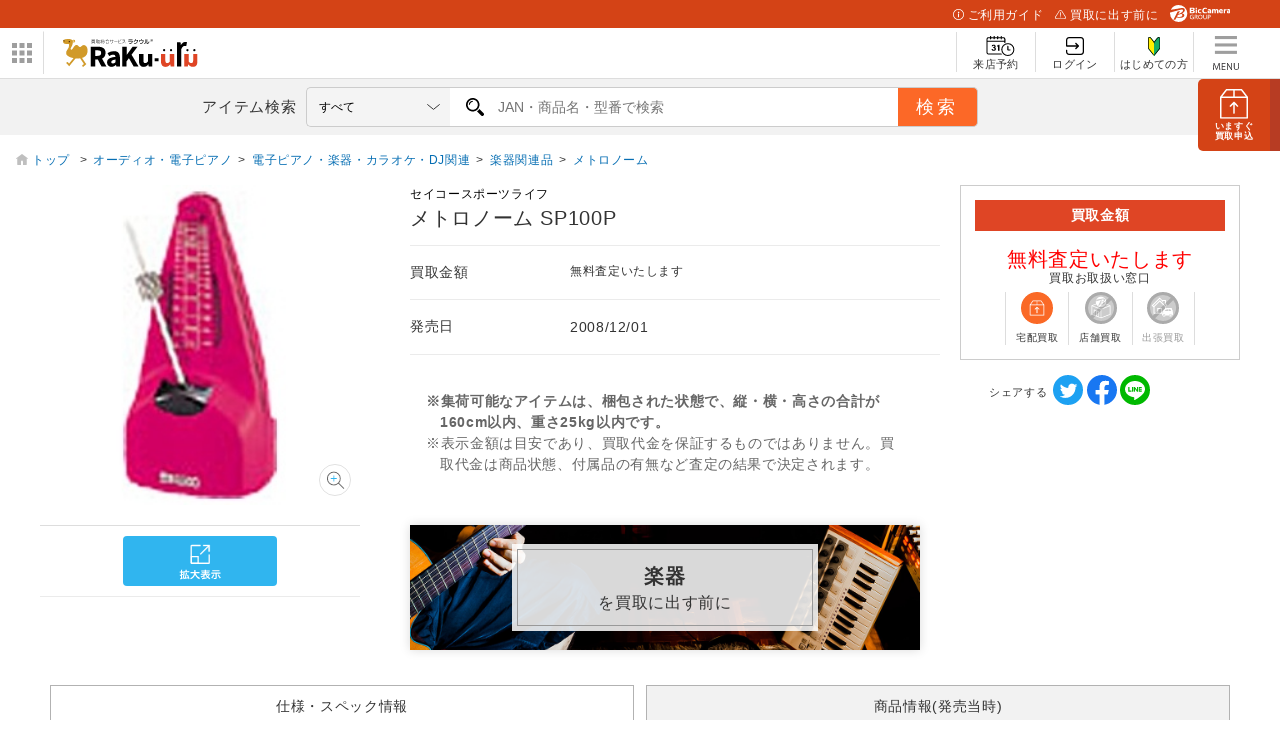

--- FILE ---
content_type: text/html; charset=utf-8
request_url: https://raku-uru.sofmap.com/search/product_detail.aspx?rsku=011115941&jan=4543208101019
body_size: 47485
content:

<!DOCTYPE html>
<html>
    <HEAD>
        <title>【買取】メトロノーム SP100P|セイコースポーツライフの買取価格｜ラクウル</title>
		
<meta charset="utf-8">

<meta name="description" content="メトロノーム SP100P|セイコースポーツライフの買取価格を提示しています。メトロノーム SP100P|セイコースポーツライフの買取ならビックカメラグループの総合買取サービス『ラクウル』にお任せください。">
<meta name="keywords" content="買取,ラクウル,アプリ,iPhoneアプリ,Androidアプリ,アイテム,ソフマップ,raku-uru,ビックカメラグループ,中古買取,">
<meta name="viewport" content="width=device-width, initial-scale=1.0, user-scalable=yes" />
<meta http-equiv="X-UA-Compatible" content="IE=edge" />

<link rel="icon" type="image/x-icon" href="/themes/images/favicon/favicon.ico">
<link rel="shortcut icon" type="image/x-icon" href="/themes/images/favicon/favicon.ico">

<link rel="apple-touch-icon" sizes="180x180" href="/themes/images/favicon/apple-touch-icon.png">

<link rel="icon" type="image/png" sizes="32x32" href="/themes/images/favicon/favicon-32x32.png">
<link rel="icon" type="image/png" sizes="16x16" href="/themes/images/favicon/favicon-16x16.png">

<link rel="manifest" href="/themes/images/favicon/site.webmanifest">
<link rel="mask-icon" href="/themes/images/favicon/safari-pinned-tab.svg" color="#5bbad5">

<meta name="msapplication-TileColor" content="#d19a29">
<meta name="msapplication-TileImage" content="/themes/favicon/images/mstile-144x144.png">

<meta name="theme-color" content="#da532c">

<!-- OGP -->
<meta property="og:title" content="買取総合サービスラクウル" />
<meta property="og:type" content="website" />
<meta property="og:url" content="https://raku-uru.sofmap.com" />
<meta property="og:image" content="https://www.sofmap.com/ec/contents/raku-uru/1200x630.jpg" />
<meta property="og:site_name" content="買取総合サービスラクウル" />
<meta property="og:description" content="買取総合サービスラクウル。アイテムを箱に入れて送るだけ。集荷も査定も無料のあんしん買取。" />
<meta name="twitter:card" content="summary_large_image" />
<meta name="twitter:site" content="@sofmap_official" />
<link rel='canonical' href='https://raku-uru.sofmap.com/search/product_detail.aspx?rsku=011115941&jan=4543208101019' />

<link href="/themes/css/bulma.css?v=639051488604126058" type="text/css" rel="stylesheet">
<link href="/themes/css/style.css?v=639051488604126058" type="text/css" rel="stylesheet">

<link href="/themes/css/web/base.css?v=639051488604126058" type="text/css" rel="stylesheet">
<link href="/themes/css/swiper-bundle.min.css?v=639051488604126058" type="text/css" rel="stylesheet">
<link href="/themes/css/web/web-style.css?v=639051488604126058" type="text/css" rel="stylesheet">

<link href="/themes/css/custom.css?v=639051488604005290" type="text/css" rel="stylesheet">
<link href="/themes/css/web/new_header.css" type="text/css" rel="stylesheet">
<link href="/themes/css/loading.css?v=639051488604126058" type="text/css" rel="stylesheet">
<link href="/themes/css/modal.css?v=639051488604126058" type="text/css" rel="stylesheet">

<link href="/themes/css/wallet/wallet.css?v=639051488604005290" type="text/css" rel="stylesheet">
<link href="/themes/css/ani.css?v=639051488604005290" type="text/css" rel="stylesheet">
<link href="/themes/css/contents/new_guide.css?v=639051488604005290" type="text/css" rel="stylesheet">

 

<script src="/themes/js/jquery-3.3.1.min.js" type="text/javascript"></script>
<script>
    function imgError(image,domain) {
        image.onerror = "";
        image.src = domain + "themes/images/now_printing.gif";
        return true;
    }
</script>
<!-- Google Tag Manager -->
<script>(function(w,d,s,l,i){w[l]=w[l]||[];w[l].push({'gtm.start':
new Date().getTime(),event:'gtm.js'});var f=d.getElementsByTagName(s)[0],
j=d.createElement(s),dl=l!='dataLayer'?'&l='+l:'';j.async=true;j.src=
'https://www.googletagmanager.com/gtm.js?id='+i+dl;f.parentNode.insertBefore(j,f);
})(window,document,'script','dataLayer','GTM-5HDSFRX');</script>
<!-- End Google Tag Manager -->

		<link href="/themes/css/web/search.css?v=639051488604226467" type="text/css" rel="stylesheet">
			
    </HEAD>
	<BODY class="second" id="search-page">
	
<noscript>
<iframe src='https://www.googletagmanager.com/ns.html?id=GTM-5HDSFRX' height="0" width="0" style="display:none;visibility:hidden"></iframe>
</noscript>
<a href="/application/index.aspx" id="btn_apply" class="btn_apply square"><img src="/themes/images/web/ic_apply.svg" alt="申し込み">
    <p><span>いますぐ</span>買取申込</p>
</a>
<div id="header_above">
  <ul>
    <li><a href="/contents/index.aspx?cid=W_GUIDE" class="guide"><img src="/themes/images/web/ic_guide_white.svg">ご利用ガイド</a></li>
    <li><a href="/contents/index.aspx?cid=W_GUIDE_POINTS" class="before"><img src="/themes/images/web/ic_before_white.svg">買取に出す前に</a></li>
    <li><img src="/themes/images/web/logo_header_white.svg" alt=""></li>
  </ul>
</div>
<div class="header_center_wrp">
    <div id="header_center">
        <div id="logo_wrap">
        <div id="nav_btn">
            <div class="ic"><img src="/themes/images/web/btn_bnr-panel.svg" alt="パネル" id="btn_panel"></div>
            <!-- W_HEADER_MENU_LEFT_PC ここから -->

<ul id="related_services_list">
  <li><a href="https://www.sofmap.com/" onclick="ga('send','event','banner','click','pc_gheader_ban_sofmapcom',1);"><span><img src="https://www.sofmap.com/images/static/img/domain_link/sofmapcom_logo.svg" alt="ソフマップドットコム"></span>
      <p>ソフマップドットコム</p>
    </a>
    <div class="child bg_sofmap" style="display: block;"><span>
        <h3><a href="https://www.sofmap.com/" onclick="ga('send','event','banner','click','pc_gheader_ban_sofmapcom',1);">パソコンの通販なら ソフマップドットコム</a></h3>
        <div class="col2link">
          <p><a href="https://www.sofmap.com/product_list.aspx?gid=001010">パソコン</a></p>
          <p><a href="https://www.sofmap.com/product_list.aspx?gid=001020">ゲーミングパソコン・デバイス</a></p>
          <p><a href="https://www.sofmap.com/product_list.aspx?gid=001030">PCパーツ</a></p>
          <p><a href="https://www.sofmap.com/product_list.aspx?gid=001040">液晶モニター・周辺機器</a></p>
          <p><a href="https://www.sofmap.com/product_list.aspx?gid=001050">パソコンソフト</a></p>
          <p><a href="https://www.sofmap.com/product_list.aspx?gid=001060">インク・メディア・電池</a></p>
          <p><a href="https://www.sofmap.com/product_list.aspx?gid=001070">スマートフォン</a></p>
          <p><a href="https://www.sofmap.com/product_list.aspx?gid=001080">カメラ・ビデオカメラ</a></p>
          <p><a href="https://www.sofmap.com/product_list.aspx?gid=001110">家電・照明</a></p>
          <p><a href="https://www.sofmap.com/product_list.aspx?gid=001130">キッチン家電</a></p>
        </div>
      </span></div>
  </li>
  <li><a href="https://a.sofmap.com/" onclick="ga('send','event','banner','click','pc_gheader_ban_asofmapcom',1);"><span><img src="https://www.sofmap.com/images/static/img/domain_link/logo_akisof.svg?v=20210428" alt="アキバ系ネット通販"></span>
      <p>アキバ系ネット通販</p>
    </a>
    <div class="child bg_akisof" style="display: none;"><span>
        <h3><a href="https://a.sofmap.com/" onclick="ga('send','event','banner','click','pc_gheader_ban_asofmapcom',1);"><i class="txtXS">アキバ系ネット通販</i><br>
            アキバ☆ソフマップ</a></h3>
        <div class="col1link">
          <p><a href="https://a.sofmap.com/product_list.aspx?gid=002110" target="_blank">ゲーム</a></p>
          <p><a href="https://a.sofmap.com/product_list.aspx?gid=002120" target="_blank">映像</a></p>
          <p><a href="https://a.sofmap.com/product_list.aspx?gid=002130" target="_blank">音楽</a></p>
          <p><a href="https://a.sofmap.com/product_list.aspx?gid=002140" target="_blank">ホビー</a></p>
          <p><a href="https://a.sofmap.com/product_list.aspx?gid=002310" target="_blank">アニメガ</a></p>
          <p><a href="https://a.sofmap.com/product_list.aspx?gid=002210" target="_blank">R18 成人向け(アダルト)</a></p>
        </div>
      </span></div>
  </li>
  <li><a href="https://used.sofmap.com/" onclick="ga('send','event','banner','click','pc_gheader_ban_recolle',1);"><span><img src="https://www.sofmap.com/images/static/img/domain_link/recole_logo.svg" alt="中古販売専門「リコレ！」"></span>
      <p>中古販売専門「リコレ！」</p>
    </a>
    <div class="child bg_recole" style="display: none;">
      <span>
        <h3><a href="https://used.sofmap.com/" onclick="ga('send','event','banner','click','pc_gheader_ban_recolle',1);">使い捨てない、体験を。　中古販売専門「リコレ！」</a></h3>
        <div class="col2link">
          <p><a href="https://used.sofmap.com/r/category/pc" target="_blank">パソコン</a></p>
          <p><a href="https://used.sofmap.com/r/category/smp" target="_blank">スマホ</a></p>
          <p><a href="https://used.sofmap.com/r/category/tab" target="_blank">タブレット</a></p>
          <p><a href="https://used.sofmap.com/r/category/wtc" target="_blank">スマートウォッチ</a></p>
          <p><a href="https://used.sofmap.com/r/category/mac" target="_blank">Mac</a></p>
          <p><a href="https://used.sofmap.com/r/category/iphone" target="_blank">iPhone</a></p>
          <p><a href="https://used.sofmap.com/r/category/ipad" target="_blank">iPad</a></p>
          <p><a href="https://used.sofmap.com/r/category/surface" target="_blank">Surface</a></p>
          <p><a href="https://used.sofmap.com/r/category/video" target="_blank">ビデオカメラ</a></p>
          <p><a href="https://used.sofmap.com/r/category/cam" target="_blank">デジタルカメラ</a></p>
        </div>
      </span>
    </div>
  </li>
</ul>

<!-- W_HEADER_MENU_LEFT_PC ここまで -->
            </div>
            <dl id="group_nav">
                <dt><img src="/themes/images/web/btn_bnr-panel.svg" alt="ドメインリンク" id="nav_btn_sp"></dt>
                <dd>
                    <!-- W_HEADER_MENU_LEFT_SP ここから -->

<ul id="group_nav_list" style="display: none;">
  <li><a href="https://www.sofmap.com/"><i><img src="https://www.sofmap.com/images/static_sp/img/ic_group_sofmap.svg" alt="" class="ic"></i>ソフマップドットコム</a></li>
  <li><a href="https://a.sofmap.com/"><i><img src="https://www.sofmap.com/images/static_sp/img/domain_link/logo_akisof.svg?v=20210428" alt="アキバ系ネット通販" class="ic"></i>アキバ系ネット通販</a></li>
  <li><a href="https://used.sofmap.com/"><i><img src="https://www.sofmap.com/images/static_sp/img/ic_group_recole.png" alt="" class="ic png"></i>中古販売専門「リコレ！」</a></li>
</ul>

<!-- W_HEADER_MENU_LEFT_SP ここまで -->
                </dd>
            </dl>
            <div id="logo">
                <h1><a href="/"><img src="/themes/images/web/logo.svg" alt="らくらくかんたん買取ラクウル"></a></h1>
            </div>
        </div>   
        <nav id="header_nav">
            <ul class="nav_menu">
            
                <li class="shop">
                    <a href="/application/raiten/index.aspx">
                        <div><img src="/themes/images/web/ic_shop.svg" alt="来店予約"></div>
                        <span>来店予約</span>
                    </a>
                </li>
                <li class="login_menu">
                    <a href="/login/index.aspx">
                        <div><img src="/themes/images/web/ic_login.svg" alt="ログイン"></div>
                        <span>ログイン</span>
                    </a>
                </li>
                <li class="first">
                    <a href="/registration/">
                        <div><img src="/themes/images/web/ic_first.svg" alt="はじめての方"></div>
                        <span>はじめての方</span>
                    </a>
                </li>
               
                <li class="burger_menu">
                    <a id="burger_menu">
                        <img src="/themes/images/web/burger.svg" alt="メニュー" class="burger_menu">
                        <img src="/themes/images/web/ic_h_menu.svg" alt="" class="burger_menu_sp">
                    </a>
                </li>

            </ul>
             <div id="nav_for_SP">
                <nav>
                    <div class="close"><img src="/themes/images/web/ic_nav_arrow.svg" alt ="矢印"></div>
                    <ul>
                        <li>
                            
                            <a href='/'>
                                <img src="/themes/images/web/ic_nav_user.svg" alt="ユーザー">ホーム
                            </a>                      
                        </li>
                        <li>
                            <a href="/search/"><img src="/themes/images/web/ic_nav_search.svg" alt="サーチ">アイテム検索</a>
                        </li>
                        <li>
                            <a href="/application/raiten"><img src="/themes/images/icons/ic_nav_shop.svg">来店予約</a>
                        </li>
                        
                        <li>
                            <a href="/#campaign"><img src="/themes/images/web/ic_nav_campaign.svg" alt="キャンペーン">キャンペーン情報</a>
                        </li>
                        <li>
                            <a href="/contents/?cid=W_GUIDE"><img src="/themes/images/web/ic_nav_guide.svg" alt="ガイド">使い方ガイド</a>
                        </li>
                        <li>
                            <a href="/contents/?cid=W_GUIDE_FAQ"><img src="/themes/images/web/ic_nav_faq.svg" alt="よくある質問">よくあるご質問</a>
                        </li> 
                        <li>
                            <a href="/contents/?cid=W_GUIDE_FAQ#contact"><img src="/themes/images/web/ic_nav_inquiry.svg" alt="お問い合わせ">お問い合わせ</a>
                        </li> 
                        
                    </ul>
                    <ul class="submenu">
                        <li><a href="/contents/?cid=W_ABOUT">運営会社</a></li>
                        <li><a href="/contents/?cid=W_TERMS_GUIDE">利用規約</a></li>
                        <li><a href="https://www.sofmap.com/contents/?id=regulation&sid=privacypolicy02">プライバシーポリシー</a></li>
                        <li><a href="/contents/?cid=W_SECONDHAND">古物営業法に基づく表示</a></li>
                    </ul>
                </nav>
            </div>
        </nav>
    </div>        
</div><!-- end header_center_wrp -->
<div id="header_below" class="">
    <div class="inner">
        <a href="/application/index.aspx" id="btn_apply" class="btn_apply_sp square"><img src="/themes/images/web/ic_btn_apply.svg"></a>
        <label for="search_text">アイテム検索</label>
        <form  action="https://raku-uru.sofmap.com/search/result.aspx" method="get" id="frmSearch" name="frmSearch" onSubmit="return CallSearchParts()">
            <p id="warning" class="error_ttl" style="display:none">2文字以上で検索してください</p>
            
            <select name="gid" id="gid">
                <option value="">すべて</option>
                <option value='009010' >パソコン</option><option value='009020' >ゲーミングパソコン・デバイス</option><option value='009030' >PCパーツ</option><option value='009040' >液晶モニター・周辺機器</option><option value='009050' >パソコンソフト</option><option value='009070' >スマートフォン</option><option value='009080' >カメラ・ビデオカメラ</option><option value='009090' >テレビ・レコーダー</option><option value='009100' >オーディオ・電子ピアノ</option><option value='009140' >ビューティー家電・健康家電</option><option value='009150' >電子辞書・事務用品</option><option value='009160' >時計</option><option value='009165' >バッグ</option><option value='009170' >工具・DIY・防犯・防災</option><option value='009200' >文房具</option><option value='009210' >スポーツ</option><option value='009220' >メガネ・サングラス</option><option value='009235' >お酒</option><option value='009250' >映像・音楽</option><option value='009240' >ゲーム</option><option value='009290' >アダルト</option><option value='009260' >ホビー</option><option value='009270' >おもちゃ</option>  
            </select>
            <div class="search_wrap">
                <input type="text" placeholder="JAN・商品名・型番で検索" name="keyword" id="keyword"  class="search_text" autocomplete="off" value='' />
                <input type="text" name="order_by" id="order_by"  class="search_text"  value='' style="display: none;" />
                
            </div>               
             <input id="search_button" type="submit" class="search_button" value="検索">
            
        </form>   
    </div>
</div>
<script type="text/javascript">
    //add value to list category
    var strGenreID = "";
    var keyword = "";
    
	// strGenreID = strGenreID.length > 6 ?  strGenreID.substring(0, 6) : strGenreID;
	// if(keyword!=='')
    $("select#gid").val(strGenreID).trigger("change");

    //enable search by entry
    $('#keyword').keypress(function(e){
        var keycode = e.keyCode || e.which;;
        if(keycode == 13){
            var strSearch=document.getElementById("keyword").value;
            document.getElementById("keyword").value=strSearch.replace(/(\s\/\s|\s\|\s)/g,' ');
        
            if(strSearch==""){
                jQuery('input#keyword').attr('placeholder','※ キーワードが入力されていません');
                jQuery('input#keyword').addClass('search-aleart');
                
                return false;
            }

           document.frmSearch.submit();
        }
    });

    function CallSearchParts() {
        var el_keyword = $('#keyword').val();
        var el_orderBy = $('#order_by');
        var orderby = "";
        if(el_keyword){

            el_orderBy.val("PRICE_DESC");
        }
        else{
            el_orderBy.val("ORDERLY_DISPLAY_DESC");
        }
    }
    
     

    // $.fn.resizeselect = function(settings) {  
    //     return this.each(function() { 

    //     $(this).change(function(){
    //         var $this = $(this);

    //         // create test element
    //         var text = $this.find("option:selected").text();
            
    //         var $test = $("<span>").html(text).css({
    //             "font-size": $this.css("font-size"), 
    //             "visibility": "hidden" 							 
    //         });
            

    //         // add to body, get width, and get out
    //         $test.appendTo($this.parent());
    //         var width = $test.width();
    //         $test.remove();
    //         width =  width > 159 ? 159 : width;

    //         // set select width
    //         $this.width(width);
    //         $("#search_area .search_text").width(608 -width);

    //         // run on start
    //     }).change();

    //     });
    // };

    // run by default
    // $("select.resizeselect").resizeselect();  


    
// $('select').each(function(){
//     var $this = $(this), numberOfOptions = $(this).children('option').length;
  
//     $this.addClass('select-hidden'); 
//     $this.wrap('<div class="select"></div>');
//     $this.after('<div class="select-styled"></div>');

//     var $styledSelect = $this.next('div.select-styled');
//     var textS = $this.children('option').eq(0).text(); 
//     $styledSelect.html('<p>'+textS+'</p>');
  
//     var $list = $('<ul />', {
//         'class': 'select-options'
//     }).insertAfter($styledSelect);
  
//     for (var i = 0; i < numberOfOptions; i++) {
//         $('<li />', {
//             text: $this.children('option').eq(i).text(),
//             rel: $this.children('option').eq(i).val()
//         }).appendTo($list);
//     }
  
//     var $listItems = $list.children('li');
  
//     $styledSelect.click(function(e) {
//         e.stopPropagation();
//         $('div.select-styled.active').not(this).each(function(){
//             $(this).removeClass('active').next('ul.select-options').hide();
//         });
//         $(this).toggleClass('active').next('ul.select-options').toggle();
//     });
  
//     $listItems.click(function(e) {
//         e.stopPropagation();
//         var textS = $(this).text();
//         // textS = textS.replace('・','.');
//         if(textS.length > 8){
//             textS = textS.substring(0, 8) +"...";
//         } 
//         $styledSelect.html('<p>'+textS+'</p>').removeClass('active');
//         $this.val($(this).attr('rel'));
//         $list.hide();
        
//         console.log(textS);
//         // console.log($this.val());
//     });
  
//     $(document).click(function() {
//         $styledSelect.removeClass('active');
//         $list.hide();
//     });
 

// });                     
 
</script>
<script src="/themes/js/suggest/jquery-1.8.3.min.js" type="text/javascript"></script>
<script src="/themes/js/suggest/suggestlist.js"></script>

<link href="/themes/css/suggest/base.css" type="text/css" rel="STYLESHEET" />

<script src="/themes/js/searchEngine/AS_INIT.js" charset="utf-8"></script>
<script src="/themes/js/searchEngine/AS_SEARCHER.js" charset="utf-8"></script>
<script>

		AS1.config({
		  server: "https://sofmap.search.appirits.com",
		  service: "raku-uru_sofmap"
		});

		AS1.Form.init({
		  suggest_query: "#keyword",
		  page: "https://raku-uru.sofmap.com/search/result.aspx"
    })
    var CountSuggestOld =7;
	var FlagDisplay = true;
    jQuery(document).ready(function($){		

        $(document).on("click", "#search_button", function(){
            var strSearch=document.getElementById("keyword").value;
            document.getElementById("keyword").value=strSearch.replace(/(\s\/\s|\s\|\s)/g,' ');
        
                if(strSearch==""){
                    jQuery('input#keyword').attr('placeholder','※ キーワードが入力されていません');
                    jQuery('input#keyword').addClass('search-aleart');
                    
                    return false;
                }
            })

            $(document).on("click", ".click-onselect", function(){
            document.location.href='https://raku-uru.sofmap.com/search/product_detail.aspx' + "?rsku=" + this.getAttribute('rsku') + "&gid="+this.getAttribute('gid') + "&ref=dtlsgt";
            })           
        });
	var genre_url = "/"; 
	
</script>


	<section id="new_wrp" class="item"> 
		<section class="wrp_brd"> 
			<div class="scroll_brd"> 
				<ol class='breadcrumb'><li><a href='/search/'>トップ&nbsp;</a>&gt;</li><li><a href='https://raku-uru.sofmap.com/search/product_list.aspx?gid=009100'>オーディオ・電子ピアノ</a>&gt;</li><li><a href='https://raku-uru.sofmap.com/search/product_list.aspx?gid=009100090'>電子ピアノ・楽器・カラオケ・DJ関連</a>&gt;</li><li><a href='https://raku-uru.sofmap.com/search/product_list.aspx?gid=009100090100'>楽器関連品</a>&gt;</li><li><a href='https://raku-uru.sofmap.com/search/product_list.aspx?gid=009100090100020'>メトロノーム</a></li></ol>
				
				
			</div> 
		</section>
		<main id="main" class="with_aside item">
			
				<section class="ftb_box" style="display:none">
					<dl class="ftb_inner product_info"> 
						<dd><input type="button" id="btn_mochimono_ft" class="button single apply mochimono" onclick="registMochimono()" value="持ち物帳に登録する" style="background-color: #95db5f;background-image: url(/themes/images/mochimono/ic_mochimono_white.svg);"></dd>
					</dl>
				</section>
			<link href="/themes/css/img/style_img.css?v=639051488604005290" type="text/css" rel="stylesheet">
<link href="/themes/css/img/contents.css?v=639051488604005290" type="text/css" rel="stylesheet">
<link href="/themes/css/img/parts.css?v=639051488604005290" type="text/css" rel="stylesheet">
<link href="/themes/css/img/itemzoom.css?v=639051488604005290" type="text/css" rel="stylesheet">

<section class="imgbox pcOnly">
	<div class="img sticky">
		
		<div class="zoom" style="display: none;">
			<img src='https://image.sofmap.com/images/product/pim/4543208101019_A01.jpg?v=20012001' alt='' class='zoomObj active' loading='lazy'>
		</div>
		<div class="large">
			<div class="imgwrp">
				<img src='https://image.sofmap.com/images/product/pim/4543208101019_A01.jpg?v=20012001' alt='' class='img active' id='main_img' loading='lazy'>
			</div>
        </div>

		<div class="btn_2box">

		<span class="btn_modal"><a href="#"><img src="https://raku-uru.sofmap.com/themes/images/static/img/btn_new_modal.svg" alt=""></a></span>
		</div>
		<p class="lead">&nbsp;&nbsp;</p>

	</div>
</section>

	
			<section class="infobox">
				
				<h1 style="min-height: 60px;">
					<a class="brand">セイコースポーツライフ</a>
					メトロノーム SP100P
				</h1>
					<LINK href="/themes/css/img_sp/add.css?v=639051488604005290" type="text/css" rel="stylesheet">
<LINK href="/themes/css/img_sp/cssreset-min.css?v=639051488604005290" type="text/css" rel="stylesheet">
<LINK href="/themes/css/img_sp/swiper.min.css?v=639051488604005290" type=text/css rel=stylesheet>
<link href="/themes/css/img/contents.css?v=639051488604005290" type="text/css" rel="stylesheet">

<!-- 画像取得ここから -->
<section class="imgbox spOnly" id="new_item">
	<div class="itemimg_slide" id="item_slide">
		<div class="swiper-wrapper">
			
					<div class="swiper-slide">
						<div class="item-img"><img src='https://image.sofmap.com/images/product/pim/4543208101019_A01.jpg?v=20012001' alt="" class="img active" loading='lazy'></div>
					</div>
				
		</div>
		<div class="swiper-pagination"></div>
	</div>
	<div id="item_arrowbtn">
		<div id="slider_btn_prev" class="swiper-button-prev"></div>
		<div id="slider_btn_next" class="swiper-button-next"></div>
	</div>	
	<div class="btn_2box sponly">
		<input type="hidden" name="jan" value="4543208101019">
		<input type="hidden" name="rsku" value="011115941">
		<span class="">
			<a href='https://raku-uru.sofmap.com/search/product_image_zoom.aspx?jan=4543208101019&rsku=011115941#zoom1' id="itemzoomlink">
				<img src="https://raku-uru.sofmap.com/themes/images/static/img/btn_new_modal.svg" alt="">
			</a>
		</span>
	</div>
</section>
<!-- 画像取得ここまで -->

<script src="/themes/js/img_sp/swiper.min.js" type="text/javascript"></script>
<script src="/themes/js/img_sp/main.js" type="text/javascript"></script>
				<table class="infotable">
					<tbody>
						
							<tr>
								<th>買取金額</th>
								
									<td>無料査定いたします</td>
								
							</tr>
						
						<tr>
							<th>発売日</th>
							<td><p class="date">2008/12/01</p></td>
						</tr>
					</tbody>
				</table>
					<div id="purchase_area" class="info_aside">
	<!-- デフォルト -->
	
		<p class="rakuuru">買取金額</p>
		
			<p style="text-align: center; margin-bottom: -6px; margin-top: 12px; color: red; font-size: 20px; font-weight: bold; "><em><span>無料査定いたします</span></em></p>
		
	<div class="btnbox">
		
		<a href="/application/" class="btn apply" style="display:none"><span class="icon"><img src="/themes/images/web/ic_apply.svg" alt=""></span>いますぐ買取申込</a>
	</div>
	<dl class="dl_ic_meaning">
		<dt>買取お取扱い窓口</dt>
		<dd>
			<ul class="ic_kaitori_list">
				<li class="delivery">
					
						<figure>
							<img class="" src="/themes/images/web/ic_delivery.svg" alt="">
							<figcaption>宅配買取</figcaption>
						</figure>
					
				</li>
				<li class="shop">
					
						<figure>
							<img class="" src="/themes/images/web/ic_bicG_shop_ng.svg" alt="">
							<figcaption>店舗買取</figcaption>
						</figure>
					
				</li>
				<li class="visit ng">
					
						<figure class="visit ng">
							<img class="" src="/themes/images/web/ic_visit_ng.svg" alt="">
							<figcaption>出張買取</figcaption>
						</figure>
					
				</li>
			</ul>
		</dd>
	</dl>
</div>
				<div class="attention_area nomgb">
					<ul class="ast">
						<li style="font-weight: bold;">※集荷可能なアイテムは、梱包された状態で、縦・横・高さの合計が160cm以内、重さ25kg以内です。</li>
						<li>※表示金額は目安であり、買取代金を保証するものではありません。買取代金は商品状態、付属品の有無など査定の結果で決定されます。</li>
					</ul>
				</div>
				<div id="banner_link">
				</div>
			</section>

		</main>
		<aside id="aside">
			<form>
				<div id="purchase_area">
					<!-- デフォルト -->
					
						<p class="rakuuru">買取金額</p>	
						
							<p style="text-align: center; margin-bottom: -6px; margin-top: 12px; color: red; font-size: 20px; font-weight: bold; "><em><span>無料査定いたします</span></em></p>
						
					<div class="btnbox">
						
						<a href="/application/" class="btn apply" style="display:none"><span class="icon"><img src="/themes/images/web/ic_apply.svg" alt=""></span>いますぐ買取申込</a>
					</div>
					<dl class="dl_ic_meaning">
						<dt>買取お取扱い窓口</dt>
						<dd>
							<ul class="ic_kaitori_list">
								<li class="delivery">
									
										<figure>
											<img class="" src="/themes/images/web/ic_delivery.svg" alt="">
											<figcaption>宅配買取</figcaption>
										</figure>
									
								</li>
								<li class="shop">
									
										<figure>
											<img class="" src="/themes/images/web/ic_bicG_shop_ng.svg" alt="">
											<figcaption>店舗買取</figcaption>
										</figure>
									
								</li>
								<li class="visit ng">
									
										<figure class="visit ng">
											<img class="" src="/themes/images/web/ic_visit_ng.svg" alt="">
											<figcaption>出張買取</figcaption>
										</figure>
									
								</li>
							</ul>
						</dd>
					</dl>
				</div>					
				<dl class="sns_list">
					<dt>シェアする</dt>
					<!-- SNSボタン表示ここから -->
									
					<br>
					<div class="product-detail-sns">
						<div id="fb-root"></div>
						<script>
						function winopen(url){
							window.open(encodeURI(decodeURI(url)), null, 'top=100,left=100,width=300,height=400');
						}
						</script>
						<a href="https://twitter.com/share?url=http%3a%2f%2fraku-uru.sofmap.com%2fsearch%2fproduct_detail.aspx%3frsku%3d011115941%26jan%3d4543208101019" class="twitter-share-button" target="_blank" rel="nofollow">
						<img src="/themes/images/web/sns_twitter.svg"></a>
						<a href="http://www.facebook.com/sharer.php?u=http%3a%2f%2fraku-uru.sofmap.com%2fsearch%2fproduct_detail.aspx%3frsku%3d011115941%26jan%3d4543208101019" class="fb-like" target="_blank" rel="nofollow">
						<img src="/themes/images/web/sns_fb.svg"></a>
						<a href="http://line.naver.jp/R/msg/text/?http%3a%2f%2fraku-uru.sofmap.com%2fsearch%2fproduct_detail.aspx%3frsku%3d011115941%26jan%3d4543208101019" class="Line-share-button" target="_blank" rel="nofollow">
						<img src="/themes/images/web/sns_line.svg"></a>
					</div>
					<!-- SNSボタン表示ここまで -->
									
				</dl>

			</form>
		</aside>
		<section id="detail_area" >
			<ul id="detail_tab" class="tab_list col2 sticky">
				<li class="tab1"><a href="#detail_area" class="current">仕様・スペック情報</a></li>
				<li class="tab2"><a href="#detail_area" class="">商品情報(発売当時)</a></li>
			</ul>
			<!-- 単品商品詳細 start -->

			<section id="tab1" class="tab_contents prod_detail current"> 
				<h2>仕様詳細</h2>
				<div id="spec_detail">
				<table>
					<tbody>
						<tr>
							<th>商品名</th>
							<td>メトロノーム SP100P</td>
						</tr>
						<tr>
							<th>型番</th>
							<td>SP100P</td>
						</tr>
						<tr>
							<th>メーカー</th>
							<td>セイコースポーツライフ</td>
						</tr>
						<tr>
							<th>商品番号</th>
							<td>011115941</td>
						</tr>
						<tr>
							<th>JANコード</th>
							<td>4543208101019</td>
						</tr>

						<tr>
							<th>色</th>
							<td>
								&nbsp;
							</td>
						</tr>
					</tbody>
				</table>
				 

				
			</div>   
			</section>
		</section>

		<section id="tab2" class="tab_contents prod_detail ">
			<h2>商品について</h2>
			<div class="" style="font-size:120%;margin-bottom:25px;"> 
				長時間連続使用できる電池駆動の振り子メトロノームです。ボリューム調整ができ<br/>サイレント（無音）にすると光でテンポを確認できる優れもの。
			</div>
			<BR>◆電池駆動のため、最高30時間までの連続使用が可能です。<BR><BR>◆ボリューム調整が可能なので、サイレント（無音）にしても光（ＬＥＤ）でテンポが確認できます。<BR><BR>◆環境へ配慮し、固定錘（おもり）の素材には、一般的に使用されている鉛ではなく黄銅を使用しています。<BR><BR>
		</section>

	</section>
	<div class="download_belt">
    <div class="inner">
        <p class="copy">スマホからも<strong>らくらくかんたん買取。</strong>
            <br><strong>ラクウル公式アプリ</strong></p>
        <div class="buttonarea">
            <p><strong>ラクウル公式アプリ</strong>いますぐアプリをダウンロード</p>
            <ul>
                <li>
                    <a href="https://itunes.apple.com/jp/app/id1410308806" target="_blank"><img src="/themes/images/web/btn_appstore.svg" alt="appストアー"></a>
                </li>
                <li>
                    <a href="https://play.google.com/store/apps/details?id=com.sofmap.rakuuru" target="_blank"><img src="/themes/images/web/google-play-badge.png" alt="google playストアー"></a>
                </li>
            </ul>
        </div>
    </div>
</div><footer id="footer_nav">
    <div class="inner">
        <dl>
            <dt><a href="/contents/?cid=W_GUIDE_KAITORI">買取の流れ</a></dt>
            <dt><a href="/contents/?cid=W_GUIDE_DELIVERY">配送について</a></dt>
            <dt><a href="/contents/?cid=W_GUIDE_IDENTIFICATION">本人確認について</a></dt>
            <dt><a href="/contents/?cid=W_GUIDE_ASSESSMENT">査定について</a></dt>
            <dt><a href="/contents/?cid=W_GUIDE_COUPON">クーポンコードについて</a></dt>
        </dl>
        <dl>

            <dt><a href="/contents/?cid=W_GUIDE_POINTS">買取に出す前に</a></dt>
            <dt><a href="/contents/?cid=W_GUIDE_DATA">データの取り扱い</a></dt>
            <dd>
                <ul>
                    <li><a href="/contents/?cid=W_GUIDE_DATA">ラクウルの取り組み</a></li>
                    <li><a href="/contents/?cid=W_GUIDE_DATA">データ消去について</a></li>
<!--
                    <li><a href="/contents/?cid=w_rakuuru-station">ラクウルステーションについて</a></li>
-->
                </ul>
            </dd>
			<dt><a href="/contents/?cid=W_GUIDE_FAQ">よくあるご質問</a></dt>
        </dl>
        <ul class="list_banner bnr2-box">
            <li>
			<span>新品・中古商品の購入はこちら</span><a href="https://www.sofmap.com" target="_blank"><img src="/themes/images/web/banner_sofmap.svg" alt="sofmapバナー"></a>
            </li>
            <li>
			<span>中古商品の購入はこちら</span><a href="https://used.sofmap.com" target="_blank"><img src="/themes/images/web/banner_recole.svg" alt="リコレバナー"></a>
            </li>
<li>
			<span>法人様向け新品・中古商品の購入相談はこちら</span><a href="https://www.sofmap.com/houjin/index.aspx?id=houjin&sid=top" target="_blank"><img src="/themes/images/web/banner_sofhoujin.svg" alt="sofmap法人バナー"></a>
            </li>
<!--            <li class="patent">特許出願番号：特願2018-111652</li>-->
        </ul>
        <ul class="list_terms">
            <li><a href="https://www.sofmap.com/contents/?id=regulation&sid=privacypolicy02" target="_blank">プライバシーポリシー</a>｜</li>
            <li><a href="/contents/?cid=W_TERMS">ラクウル利用規約</a>｜</li>
            <li><a href="/contents/?cid=W_SECONDHAND">古物営業法に基づく表記</a>｜</li>
            <li><a href="/contents/?cid=W_ABOUT">運営会社</a>｜</li>
            <li><a href="https://www.sofmap.com/contents/?id=regulation&amp;sid=privacypolicy" target="_blank">個人情報保護方針</a></li>
			<li class="patent">特許出願番号：特願2018-111652</li>
        </ul>
    </div>
</footer><footer id="logo_footer">
    <ul>
        <li>
            <a href="/index.aspx"><img src="/themes/images/web/logo.svg" alt="らくらくかんたん買取ラクウル" id="footer_rakuuru"></a>
        </li>
        <li>
            <a href="#"><img src="/themes/images/web/logo_biccamera.svg" alt="ビックカメラグループ" id="footer_bic"></a>
        </li>
    </ul>
<adress class="copy">Copyright &copy; 2018 Sofmap Co., Ltd. All Rights Reserved.</adress>
</footer><div id="anime" class="anime_box">
    <script src="/themes/images/web/SnapSVGAnimator/js/vendor/snap.svg/snap.svg-min.js"></script>
    <script src="/themes/images/web/SnapSVGAnimator/js/SnapSVGAnimator.min.js"></script>
    <script src="/themes/images/web/SnapSVGAnimator/js/SnapSVGAnimator.embed.js" type="text/javascript"></script>
</div><script src="/themes/js/jquery.easing-1.4.1.js" type="text/javascript"></script>
<script src="/themes/js/web/noframework.waypoints.min.js"></script>
<script src="/themes/js/web/jquery.scrollstop.js?v=639051488612798308"></script>
<script src="/themes/js/swiper-bundle.min.js?v=639051488612798308"></script>
<script src="/themes/js/web/base.js?v=639051488612798308"></script>
<script src="/themes/js/web/header.js?v=639051488612798308"></script>

<script src="/themes/js/number.js?v=639051488612798308"></script>
<script src="/themes/js/init.js?v=639051488612798308" type="text/javascript"></script>
<script src="/themes/js/validation.js?v=639051488612798308" type="text/javascript"></script>
<script src="/themes/js/web/stickyfill.min.js?v=639051488612798308" type="text/javascript"></script>


<div id="myModal" class="modal">
	<!-- Modal content -->
	<div class="modal-content whbox">
		<div class="modal-header">
		  <h2 class="bold nomgb">完了</h2>
		</div>
		<div class="modal-body">
		  <p></p>
		</div>
		<div class="modal-footer">
			<div class="btnbox">
				<span class="half"><a class="btn next" id="btnModalOK" onclick="javascript:hideModal();">OK</a></span>
			</div>
		</div>
	</div>
</div>
<script type="text/javascript">
	//for popup
	var modal = document.getElementById("myModal");

	function setModalHeader(html){
		if(html ==="")
			$("div.modal-header").css("padding","0");
		$("div.modal-header").html(html);
	}
	function setModalBody(html){
		if(html ==="")
			$("div.modal-body").css("padding","0");
		$("div.modal-body").html(html);
	}
	function resetModalFooter(){
		var html= "<span class='half'><a class='btn next' id='btnModalOK' onclick='javascript:hideModal();'>OK</a></span>";
		$("div.modal-footer .btnbox").html(html);
	}
	function setModalFooter(html){
		if(html === ""){
			resetModalFooter()
		}else{
			$("div.modal-footer .btnbox").html(html);
		}
		
	}
	
	function setNameModalBtnOK(txt){
		$("#btnModalOK").text(txt);
	}

	function showModal(){
		modal.style.display = "block";
	}

	function hideModal(){
		modal.style.display = "none";
	}

	function actionModalEx(action,htmlHeader,htmlBody,htmlFooter){
		if(action){
			setModalHeader(htmlHeader);
			setModalBody(htmlBody);
			setModalFooter(htmlFooter);
			showModal();
		}else{
			hideModal();
		}
	}
	//will del
	function actionModal(action,htmlHeader,htmlBody){
		if(action){
			showModal();
			setModalHeader(htmlHeader);
			setModalBody(htmlBody);
		}else{
			hideModal();
		}
	}
</script>
<script type="text/javascript">
    var pathAnimeJsonFile = "/"+"themes/images/web/anime.json";
    var jsonfile = pathAnimeJsonFile,
        fps = 24,
        width = 2600,
        height = 160,
        AJAX_req;
        
    if (typeof AJAX_JSON_Req === "function") { 
        AJAX_JSON_Req(jsonfile);
    }
   
    
    function callPopupWarningLogout(){
        var htmlHeader = '<p class="bold">本当にログアウトしますか？</p>';
        var htmlFooter ='<span><a href="#" class="btn cancel" onclick="javascript:hideModal();">キャンセル</a></span>'
                        +'<span><a href="/login/logout.aspx" class="btn next" style="background-color:red">ログアウト</a></span>';
        actionModalEx(true,htmlHeader,"",htmlFooter);
    }
    function getMobileSystem() {
        var userAgent = navigator.userAgent || navigator.vendor || window.opera;
        var sys = "PC";
        // Windows Phone must come first because its UA also contains "Android"
        if (/windows phone/i.test(userAgent)) {
            // sys =  "WindowsPhone";
            sys = "SP";
        }

        if (/android/i.test(userAgent)) {
            // return "Android";
            sys = "SP";
        }

        // iOS detection from: http://stackoverflow.com/a/9039885/177710
        if (/iPad|iPhone|iPod/.test(userAgent) && !window.MSStream) {
            // return "iOS";
            sys = "SP";
        }

        return sys;
}
</script>
<!-- /#footer-->
<script src="/themes/js/searchEngine/init_beacon.js" charset="utf-8"></script>
<script>

		var URL="ast.red.asp.appirits.com/beacon";
		var key="XSQSY6tvadU4CPY";

</script>
<img src="/img/1pixel.gif" onload="as_beacon_load('7','011115941_4543208101019')">

	
	<script type="text/javascript">
		var urlHistoryBackOne = document.referrer.toString();
		
		if(urlHistoryBackOne.indexOf("/search/attention.aspx") > -1){
			var urlListSearch = urlHistoryBackOne.split("&url2=")[1];
			history.pushState(-1, null); 
			window.addEventListener('popstate', function(event) {
				window.history.go(-2);
			});

			$("#btnBackList").click(function(){window.location=decodeURI(urlListSearch)});
		}else{
			$("#btnBackList").click(function(){window.location=document.referrer});
		}
	
	</script>
	
		<div id="expantion_overlay" class=""></div>
	<!-- /#expantion_overlay -->
	<section id="expantion_images">
		<i class="close">
			<img src="https://raku-uru.sofmap.com/themes/images/static/img/close.svg" alt=""></i>
		<ul class="largelist">

			<li class="active"><img src="https://image.sofmap.com/images/product/pim/4543208101019_A01.jpg?v=20012201" alt="" loading ='lazy'></li>

		</ul>
		<div class="thumbs">

			<div class="img"><img src="https://image.sofmap.com/images/product/pim/4543208101019_A01.jpg?v=20012201" alt="" loading='lazy' ></div>

		</div>
	</section>
	<!-- /#expantion_images -->

	
	<script src="/themes/js/jquery-1.8.3.min.js" type="text/javascript"></script>
	<script src="/themes/js/img/main.js" type="text/javascript"></script>
	<script src="/themes/js/img/slick_detail.min.js" type="text/javascript"></script>
	<script src="/themes/js/img/slick.min.js" type="text/javascript"></script>
	<script src="/themes/js/img/stickyfill.min.js" type="text/javascript"></script>
	<script src="/themes/js/img/swiper.js" type="text/javascript"></script>

	<script>
		function registMochimono() {
			if('False'.toLowerCase() == 'true') {
				submitFormRegist();
			} else {
				location.href = '/login/login.aspx';
			}
		}

		function submitFormRegist() {
			// Create a break line element 
			var form = document.createElement("form"); 
			form.setAttribute("method", "post"); 
			form.setAttribute("action", "/mypage/mochimono/regist.aspx?rsku=011115941&jan=4543208101019"); 
			//makerName
			var inputMaker = document.createElement("input");
			inputMaker.setAttribute("type", "hidden");
			inputMaker.setAttribute("name", "makerName");
			inputMaker.setAttribute("value", "セイコースポーツライフ");
			//productName
			var inputProductName = document.createElement("input");
			inputProductName.setAttribute("type", "hidden");
			inputProductName.setAttribute("name", "productName");
			inputProductName.setAttribute("value", "メトロノーム SP100P");
			//categoryId
			var inputCategoryId = document.createElement("input");
			inputCategoryId.setAttribute("type", "hidden");
			inputCategoryId.setAttribute("name", "strCategoryId");
			inputCategoryId.setAttribute("value", "009100090100020");
			//productCode2
			var inputProductCode2 = document.createElement("input");
			inputProductCode2.setAttribute("type", "hidden");
			inputProductCode2.setAttribute("name", "productCode2");
			inputProductCode2.setAttribute("value", "SP100P");
			//productPrice
			var inputProductPrice = document.createElement("input");
			inputProductPrice.setAttribute("type", "hidden");
			inputProductPrice.setAttribute("name", "productPrice");
			inputProductPrice.setAttribute("value", "0");

			form.appendChild(inputMaker);
			form.appendChild(inputProductName); 
			form.appendChild(inputCategoryId); 
			form.appendChild(inputProductCode2);
			form.appendChild(inputProductPrice);
					
			document.body.appendChild(form);
			$("form").submit();	
		}

	var timestamp = new Date().getTime();
	var urlBannerJson = '/themes/jsons/banner_link.json?v=' + timestamp;

	$.ajax({ 
		type: 'GET', 
		url: urlBannerJson, 
		data: { get_param: 'value' }, 
		dataType: 'json',
		success: function (data) { 
			var names = data
			for (var i = 0; i < names.length; i++) { 
				var  keys = names[i];
				var type_2 = keys['type_2'];
				var _div = $('<div>').attr('class', keys['type_class']);
				var _wrapa = $('<a>').attr('href', keys['link']);
				var _span = $('<span>');
				var _tags = $('<h5>');
				var _em = $('<em>').text(keys['em']);
				var _spanTags = $('<span>').text(keys['spanTags']);
				if(type_2 == '06'){
					_tags.append(_em);
					_tags.append(_spanTags);
					_span.append(_tags);
					_wrapa.append(_span);
					_div.append(_wrapa);
					$('#banner_link').append(_div);
					break;
				}
			}
		}
	});
	</script>
	</BODY>
</HTML>


--- FILE ---
content_type: text/css
request_url: https://raku-uru.sofmap.com/themes/css/style.css?v=639051488604126058
body_size: 45350
content:
@charset "UTF-8";
/* CSS Document */


body { color: #000000;font-feature-settings : "palt"; letter-spacing: .04em;}
a { color: #000; cursor: pointer; text-decoration: none;}

input[type="submit"]{ -webkit-appearance: none;}

.wrp .container {padding: 3rem 1.5rem;}
.wrp .container-full { padding: 0 0 3rem 0; width: 100%;}
.wrp .container-full:first-child {padding-top: 3rem;}
.wrp .container-full.gray { background-color: #ededed; padding-bottom: 1rem;}
.wrp .container-full.nopdb { padding-bottom: .5rem;}
.container-full .inner {padding: 0 1.5rem;}
.colinner { padding-bottom: 1rem;}

h2.title:not(:first-child),h3.stitle {padding-top: .8em;}
h4.sstitle {margin-top: 1.6em;}
h2.title,h2.title:not(:last-child){font-size: 1.25rem;margin-bottom: .5em;}
h2.title:before { display: inline-block; margin-right: .2em; content: url(../images/icons/h2.svg);width: 1em; vertical-align: middle; }
h2.title.imgttl:before { content: none;}
h2.title.imgttl img {width: 2.8em; display: inline-block; vertical-align:text-bottom;}
h3.stitle { font-size: 1rem; font-weight: bold;border-bottom-color: #cccccc;border-bottom-style: solid;border-bottom-width: 3px;position: relative; margin-bottom: .5em; padding-bottom: .3em;}
h3.stitle:after {background-color: #df4525;content: '';height: 3px;position: absolute;left: 0;bottom: -3px;width: 23.5%;}
h4.sstitle {background-color: #f9edd4; padding: .2em .2em .2em .4em;font-size:.9375rem;margin-bottom: .5em; position: relative;}
h4.sstitle em {border-left: 4px #fff solid; font-style: normal; padding-left: .4em;}
h4.sstitle.num {padding-left: 2.5em;}
h4.sstitle.num i { display: block; width: 1.5em; height: 1.5em; border-radius: 3em; background-color: #f9edd4; font-weight: bold; font-size: 1.5rem; font-style: normal; position: absolute; left: -.2em; top: -.2em; text-align: center; vertical-align: middle;}
h5,h6 {font-size: 1rem ; font-weight: bold;}

p {font-size: .875rem; margin-bottom: .8em; line-height: 1.6;}
p.lead {font-size:1rem;}
p.lead_L {font-size:1.125rem;}
p.nomgb { margin-bottom: .3em;}
p.ast { font-size: .6875rem; text-indent: -1em; padding-left: 1em;}
p.notice {font-size: .75rem; text-indent: -1em; padding-left: 1em; color: #999999; line-height: 1.3; margin-bottom: 2em;}
.cap {font-size: .6875rem;}
.txtS {font-size: .8125rem;}
.txtXS {font-size: .75rem;}
.txtXXS {font-size: .6875rem;}
.txt_NS {font-size:.9375rem;} ul.txt_N li {font-size:.9375rem !important;}
.txt_N {font-size:1rem;} ul.txt_N li {font-size:1rem !important;}
.txt_MS {font-size:1.125rem;}
.txt_M {font-size:1.25rem;}
.txt_L {font-size:1.5rem;}
.txt_XL {font-size:2rem;}

a.txtlink, a.txtlink:link, a.txtlink:visited {color: #3273dc; text-decoration: underline; padding: 0 0.2em;}
a.txtlink:hover, a.txtlink:active {text-decoration: none;}

.mgb05em {margin-bottom: .5em !important;}
.mgb1em {margin-bottom: 1em !important;}
.mgb15em {margin-bottom: 1.5em !important;}
.mgb2em {margin-bottom: 2em !important;}

.mgt1em {margin-top: 1em !important;}
.mgt15em {margin-top: 1.5em !important;}
.mgt2em {margin-top: 2em !important;}
.mgt3em {margin-top: 3em !important;}
.mgt4em {margin-top: 4em !important;}

.bold {font-weight: bold;}
.red { color:#df4525;}
.blue { color: #5b9d2a;}
.center {text-align: center !important;}
.right {text-align: right !important;}

.linebox-gray {display: block; margin: .3rem auto; border: 2px #ccc solid; padding:.5em 5% ;}

ul,ol {margin-bottom: 1em;padding-left: 1.5em; }
li {font-size: .875rem; margin-left: 0; padding-left: 0;}
ul.disc li { text-indent: -.8em; padding-left: 0;}
ul.disc li:before { display: inline-block; content: url(../images/icons/h2.svg);width: .8em; vertical-align: bottom;}

ul.ng li { text-indent: -.8em; padding-left: 0;}
ul.ng li:before { display: inline-block; content: url(../images/icons/ng.svg);width: .8em; vertical-align: bottom;}


ul.circle li { text-indent: 0; padding-left: 1em;}
ul.circle li:before { display: inline-block; content: "●"; color: #888; font-size: .8em; margin-left: -.8em;padding-right: .2em; vertical-align: middle;}

ul.ast-li {display: block; margin-bottom: .8em;}
ul.ast-li li {display: block;font-size: .75rem; text-indent: -1em; padding-left: 1em; background-image: none;}
ul.disc ul.ast-li li:before { display: inline-block; margin-right: .2em; content: " ";width:0; vertical-align: bottom;}

ul.list_alphabet {display: block; letter-spacing: -.5em; margin-right: -.5em; padding-left: 0;}
/*ul.list_alphabet li {display: inline-block; letter-spacing: normal; width: 13%; padding: 1%; color: #ccc;}*/
ul.list_alphabet li a {color:#000;}

ul.list_alphabet li {
    display: inline-block;
 background-color: #EFEFEF;
    letter-spacing: normal;
    width: 14%;
    border: 1px #ccc solid;
    border-radius: 4px;
    padding: 2% 0;
    margin-right: .5em;
    margin-bottom: .5em;
    text-align: center;
    vertical-align: middle;}


ul.list-brand li {display: block; line-height: 1.3; padding: .4em 0;}
ul.list-brand li span {display: block; color: #999; font-size: .8125rem;}

.imgC {display: block; margin:0 auto .5rem; text-align: center;}.imgC img {}
.imgC.w80{width: 80%;}
.col2 {display: flex; margin-bottom: .5rem;}
.col2 span { display: inline-block; padding: 0 0 0 2%;}
.col2 span.half { display: inline-block; width: 48%;}
.col2 span:first-child {padding-left: 0;}
.col2 span img {display: block; margin-bottom: 3px;}
.col3 {display: flex; margin-bottom: .5rem;}
.col3 span { display: inline-block; padding: 0 0 0 2%;}
.col3 span:first-child {padding-left: 0;}
.col3 span img {display: block; margin-bottom: 3px;}
.col4 {display: flex; margin-bottom: .5rem;}
.col4 span { display: inline-block; padding: 0 2% 0 2%;}
.col4 span:first-child {padding-left: 0;}
.col4 span img {}

table {margin-bottom: 1.25rem; font-size: .875rem; width: 100%; border-bottom: 1px #e5e5e5 solid;}
table th { padding: .4em .6em; vertical-align: middle;background-color: #e6e6e6; border-bottom: 2px #ccc solid; font-weight: bold;}
table td { padding: .6em .6em; vertical-align: middle;}
.redtd th,th.bgred { background-color: #fcece9; border-bottom: 2px #df4525 solid;}
.rowtd th {width:30%;border-bottom: 1px #fff solid;border-right: 2px #df4525 solid; padding: .6em .6em;}
.rowtd td {border-top: 1px #e5e5e5 solid;}
.linetd th {border-right: 1px #fff solid; text-align: center;}
.linetd td {border-bottom: 1px #e5e5e5 solid;border-right: 1px #e5e5e5 solid; text-align: left;}
.linetd th:last-child,.linetd td:last-child {border-right: none;}
.greentd th,th.bggreen { background-color: #e2f4d4; border-bottom: 2px #5b9d2a solid;}

.linkTxt_red .icon{ display: inline-block;width: 1em; max-height: .9em; margin-right: .2em;}
p.linkTxt_red { margin-bottom: .2em;}
.lheight {line-height: 2.2;}

table em.txtL { font-size: 1.5rem; font-weight: bold; font-style: normal; padding-right: .2em;}

span.mark img { display: inline-block;max-width:1em; max-height: 1em; margin: 0 .2em;}

.arrow{
  width:  1em; /* ( 横幅(px) / 高さ(px) ) */
  height: 1em; /* ( 高さ(px) / 高さ(px) ) */
  display: inline-block;
  vertical-align: middle;
  background-image: url('../images/icons/arrow.svg');
  background-repeat: no-repeat;
  background-size: 1em auto; /* (SVG全体の横幅 / width * 100%) (SVG全体の高さ / height * 100%) */}
 
/* background-position: ( 横オフセット(px) / 高さ(px) ) ( 縦オフセット(px) / 高さ(px) ) */
.arrow.Lsize_left { background-position: 0em  0em; }
.arrow.Lsize_right { background-position: 0em -1em; }
.arrow.Msize_left { background-position: 0em  0em; }
.arrow.Msize_right { background-position: 0em -1em; }
.arrow.Ssize_left { background-position: 0em  0em; }
.arrow.Ssize_right { background-position: 0em -1em; }
.arrow.XSsize_left { background-position: 0em  0em; }
.arrow.XSsize_right { background-position: 0em -1em;}


.arrow_img img { width: 1em; margin-right: .3em;}
.arrow_img.XLsize img{width:1.125rem;}
.arrow_img.Lsize img {width:.875rem;}
.arrow_img.Ssize img {width: .65rem;}
.arrow_img.XSsize img {width: .6rem; padding-left: .3em;}
.arrow_img.Wsize img { width: 1.2em;}

.menu_list { margin: 0 0 1.5em 0; padding: 0;width: 100%;border-top: 1px #b5b5b5 solid;}
.menu_list li { display: block; border-bottom: 1px #b5b5b5 solid;padding-left: .8em; font-size: 1rem;}
.menu_list li a {display: block;padding: .9em  .5em  .9em  15%; background-position: 95% center; background-attachment: scroll; background-image: url(../images/icons/arrow_right.svg); background-repeat: no-repeat; background-size: .75em; position: relative;}
.menu_list.small li{ font-size: .8125rem;}
.menu_list.small li a {padding: 1.3em .5em 1.3em 15%;}


.menu_list li a:before {display: inline-block; content:" ";width: 8%; position: absolute; 
top: 55%; left: 2.5%; -webkit-transform: translate(-0%,-50%); transform: translate(-0%,-50%); max-height: 2em;}
.menu_list li.tradelist a:before { content: url("../images/icons/rakuda_mono.svg")}
.menu_list li.profile a:before { content: url("../images/icons/profile.svg")}
.menu_list li.account a:before { content: url("../images/icons/account.svg")}
.menu_list li.identity a:before { content: url("../images/icons/identity.svg")}
.menu_list li.bankaccount a:before { content: url("../images/icons/bankaccount.svg")}
.menu_list li.sns a:before { content: url("../images/icons/sns.svg"); left: 1.5%;}
.menu_list li.regulation a:before { content: url("../images/icons/regulation.svg")}
.menu_list li.faq a:before { content: url("../images/icons/faq.svg"); left: 4%;}
.menu_list li.inquiry a:before { content: url("../images/icons/inquiry.svg")}
.menu_list li.other a:before { content: url("../images/icons/other.svg"); top: 45%; width: 6%; left: 3%;}
.menu_list li.histry a:before { content: url("../images/icons/note.svg"); width: 1.2em; margin-left: 1em;}
.menu_list li.check a:before { content: url("../images/icons/check_seet.svg"); width: 1.2em; margin-left: 1em;}
.menu_list li.noico a {padding-left: 1em;}
a.exclamation_s:after { display: inline-block;background-color: #df4525; border-radius: 1.2em; width: 1em; height: 1em; padding: .2em; content: " "; background-attachment: scroll; background-image: url(../images/icons/exclamation_s.svg); background-position: center center; background-repeat: no-repeat; background-size: 18%; margin-left: .5em; vertical-align: baseline; margin-bottom: -.1em;}
.menu_list li.logout { background-color: #eeeeee; text-align: center;}
.menu_list li.logout a {background-image: none; padding: 1.5em  .5em  1.5em  .5em; }


.attention_link {margin: 0 0 .8em 0; width: 100%; background-color: #fcece9; border-bottom: 1px #b5b5b5 solid; border-top:1px #b5b5b5 solid;padding: 1.3em  .5em  1.3em  15%; background-position: 95% center; background-attachment: scroll; background-image: url(../images/icons/arrow_right.svg); background-repeat: no-repeat; background-size: .75em; position: relative; line-height: 1.3; font-size: .875rem;}
.attention_link span:before {display: inline-block;width: 6%; position: absolute; 
top: 50%; left: 5%; -webkit-transform: translate(-0%,-50%); transform: translate(-0%,-50%); content: url(../images/icons/attention_y.svg);}

.error_ttl {margin: 0 0 1.5em 0; padding: 0;width: 100%; background-color: #fcece9; font-size: .875rem; color: #df4525;padding: .45em  .5em  .45em  15%; position: relative;}
.error_ttl:before {display: inline-block;width: 1.2em; position: absolute; 
top: 55%; left: 8%; -webkit-transform: translate(-0%,-50%); transform: translate(-0%,-50%); content: url(../images/icons/exclamation.svg);}

.open_box {margin: 0 0 1.5em 0; padding: 0;background-color: #fcf6e9; border-bottom: 1px #b5b5b5 solid;padding: .9em  .5em  .9em  10%; position: relative;}
.item_list .open_box {margin-bottom: 0;}
.hide_content {clear: both; display: none;}
.item_list {border-top: 1px #b5b5b5 solid; border-bottom: 1px #b5b5b5 solid; margin-top: -1px;}

.toggle_txt { display: inline-block;
padding-right: 1.8em; font-size: 1rem; font-weight: bold; cursor: pointer;background-image: url( ../images/icons/arrow_down.svg);background-position: 96% center;background-repeat: no-repeat; background-size: 1.2rem;}
.toggle_txt.open {background-image: url( ../images/icons/arrow_up.svg);}
ul.icons_list { margin: .5em auto; padding: 0;}
ul.icons_list li { display: inline-block; width: 15%; padding: 0 1%;}
ul.icons_list li img {max-height: 2.6em;}
ul.icons_list li.note {display: block; margin: .5em auto; text-align: left; font-size: .75rem; width: auto;}

h5.price {display: block;font-size:  1.75rem; font-family: Arial, Helvetica, "sans-serif"; letter-spacing: .02em; text-align: right; padding-right: 1.4em;position: relative; font-weight: bold;}
h5.price span {font-size:1.125rem;}
.resultbox {padding:0 1em;}
.resultbox p {margin-bottom: 0 !important;}
h5.price.Lsize {font-size: 2.75rem; padding-right: 0; line-height: 1.2; margin-bottom: .25em;}
h5.price em {margin-left: 45%; font-size: .8125rem; border: 2px #df4525 solid; padding:.3em .4em; display: block; width: 9em; text-align: center;font-style: normal; line-height: 1.2;}


.item_list.disabled { background-attachment: scroll; background-image: url(../images/bg/disabled_cover.png); background-position: left top; background-repeat: repeat; color: #c5c3c3;}





.btnbox {display: table; width: 100%; margin-bottom: 1rem;}
.btnbox.mgt { margin-top: 1.5rem;}
.btnbox span {display: table-cell; padding: 0 2%; width: 46%;}
.btnbox span.half { display: block; margin: 0 auto; width: 50%; min-width: 10em;}
.btnbox.small {display: block; width: 38%;}
.btn-canceled {display: block; margin: 0 auto 1rem; width: 86%;}
.btn-rakuda {display: block; margin: 0 auto 1rem; width: 100%;}
.btn-inner {display: block; margin: 0 auto ; width: 100%;}


.btn { width: 100%; margin: 0 auto; font-weight: bold; line-height: 1.2;
-webkit-appearance: none;
    align-items: center;
    border: 1px solid transparent;
    border-radius: 4px;
    box-shadow: none;
    display: inline-flex;
    font-size: 1rem; letter-spacing: .04em;
    height: 2.25em;
	position: relative;
    vertical-align: top;
background-color: #e5e5e5;
    cursor: pointer;
    justify-content: center;
    padding-bottom: calc(2em - 1px);
    padding-left: .75em;
    padding-right: .75em;
    padding-top: calc(2em - 1px);
    text-align: center;
    white-space: nowrap;}
.btn.next,.btn.confirm,.btn.snslink {background-color: #83ba5a;}
.btn.undo,.btn.snsremove { background-color: #df4525;}
.btn.mypage {padding-left: 1.25em;}
.btn.snslink,.btn.snsremove {padding-left: 2em}.btn.snslink{ letter-spacing: .5em;}
.btn.disabled {background-color: #FFF; border: 3px solid #e5e5e5;}
.btn.attention {background-color: #FFF;}
.btn.check_seet {background-color: transparent; font-size: .8125rem; font-weight: normal;padding-bottom: calc(.5em - 1px);padding-top: calc(.5em - 1px);}
.btnbox.small .btn {padding-bottom: calc(1.6em - 1px);padding-top: calc(1.6em - 1px);font-size: .875rem;}

.btn-s_right { text-align: right; display: block;}
.btn-s_right .btn.adult {background-color: #fe6484; color: #fff;width: auto; height: 1.5em; font-size: .8125rem;padding-bottom: calc(1.2em - 1px);padding-top: calc(1.2em - 1px);}
.btn-canceled .btn.canceled {background-color: #b2b2b2; height: 1em;    padding-bottom: calc(1.5em - 1px);    padding-top: calc(1.5em - 1px);font-size: .875rem; }
.btn-golist .btn.golist {height: 1em;padding-bottom: calc(1.5em - 1px);padding-top: calc(1.5em - 1px);font-size: .875rem; }
.btn-gotop .btn.gotop,.btn-go .btn.go {background-color: #83ba5a; height: 1em; padding-bottom: calc(1.5em - 1px); padding-top: calc(1.5em - 1px);font-size: .875rem; }
.btn-rakuda .btn.rakuda {background-color: #fff; border: 3px #e2a326 solid; height: 1em; background-attachment: scroll; background-image: url(../images/icons/arrow.svg); background-position: 96% center; background-repeat: no-repeat; background-size: .75em;padding-bottom: calc(1.75em - 1px);padding-top: calc(1.75em - 1px);}
.btn-charge .btn.charge {background-color: #83ba5a; border: 3px #83ba5a solid; height: 1em; background-attachment: scroll; background-image: url(../images/icons/arrow.svg); background-position: 96% center; background-repeat: no-repeat; background-size: .75em;padding-bottom: calc(1.75em - 1px);padding-top: calc(1.75em - 1px);}
.btn.attention {background-color: #fff;background-attachment: scroll; background-image: url(../images/icons/arrow_right.svg); background-position: 96% center; background-repeat: no-repeat; background-size: .75em;padding-bottom: calc(1.75em - 1px);padding-top: calc(1.75em - 1px);}
.w80 {width:80%; margin: 0 auto;}
.btn-search {background-color: #83ba5a; width: 2.6em;}

.btn .icon{ height: 1.3em;   width: 1.3em;}
.linktxt .icon{ width: .5em;margin-left: calc(-.375em - 1px); margin-right: .1875em;}
.asttxt .icon { width: 1.4em;margin-left: calc(-.375em - 1px); margin-right: .1875em; vertical-align: bottom;}
.btn.back .icon,.btn.mypage .icon{ position: absolute ;left: .4em;}
.btn.cancel .icon {margin-left: calc(-.375em - 1px); margin-right: .1875em; width: 1.2em;}
.btn.confirm .icon {margin-left: calc(-.75em - 1px);width: 1.2em;}
.btn.undo .icon {margin-left: calc(-.95em - 1px);width: 1.5em; padding-right: .2em;}
.btn.next .icon, .btn.disabled .icon{ position: absolute ;right: .4em;}
.btn.canceled .icon {position: absolute ;left: 1em;width: .875em;}
.btn.golist .icon {position: absolute ;left: 1em;width: .875em;}
.btn.rakuda .icon {margin-left: calc(-.375em - 1px); margin-right: .5em; width: 1.5em;}
.btn.charge .icon { position: absolute ;left: .8em; width: 1.7em;}
.btn.attention .icon {position: absolute ;left: 1em;width: 1.2em;}
.btn.check_seet .icon {margin-left: calc(-.375em - 1px); margin-right: .5em; width: 1em;}
.btn-search .icon {width: 2em; height: 2em;}
.btn.snslink .icon, .btn.snsremove .icon{ position: absolute ;left: .65em; width: 1.8em;}

.bkbox {display: block; border: 3px #000 solid; border-radius: 6px; background: #fff;margin:0 auto 1.5rem;}
.bkbox-inner { background-color: #ecebeb; padding: .5em .5em 0em .5em; border-top:2px #d8d7d7 solid;border-bottom:2px #d8d7d7 solid; margin-bottom: .5em;}

ul.icon_list {display: table; width: 94%; padding: 0; margin: 0 auto 1rem auto;}
ul.icon_list li {display: table-cell;  padding:0 1.5%; font-size: .6875rem; text-align: center; line-height: 1;}
ul.icon_list li a { line-height: 1;}
ul.icon_list li i {display: block; background-color: #fff; border-radius: 200%; max-width: 100%; width: 4rem; height: 4rem; position: relative; margin: 0 auto;}
ul.icon_list li i img {max-width: 2.5rem; max-height: 2.5rem; margin: auto auto; position: absolute; top: 50%;left: 50%;
transform: translate(-50%,-50%);}


.whbox {display: block; width: 88%; padding:1.5rem 1.5em 1rem 1.5em; border-radius: 8px; background: #fff; margin:0 auto 1.5rem;box-shadow:0px 0px 6px 3px #e5e5e5; border:1px #dddada solid;}
.whbox.w100 {width: 98%; padding: 1.5rem 1% 1rem 1%;}
form {font-size: 1rem;}
select {min-width: 14em;}
.select{ margin-bottom: .5em;}
.select:not(.is-multiple):not(.is-loading)::after {border-color: #959595;right: 1.125em;z-index: 4;}

.w90 {display: block; width: 90%; margin: 0 auto 1rem;}
.whbox-img {display: block; width: 100%; margin: 0 auto 1rem;box-shadow:0px 0px 6px 3px #e5e5e5; border:1px #dddada solid; padding: 2%;}

.astbox {display: block; width: 100%; margin: 0 auto 2rem; border: 6px #e5e5e5 solid; background-color: #f6f4f4; border-radius: 6px; padding:.8em 5%;}

.checkLsize {font-weight: bold;}
.checkLsize input[type="checkbox"] {}

.box_select {display: table;}
.box_select span {display: table-cell; width: 43%; padding-right: 2%; vertical-align: top;}
.box_select span:last-child {padding-right: 0; width: 55%;}
.box_select dl {font-size: .75rem;}
.box_select dt,.box_select dd {display: block;}
.box_select dt {font-weight: bold;}

.trade_list {display: block; margin-bottom: 1rem; padding: 0;}
.trade_list li {display: table; width: 100%; font-size: .875rem; position: relative; padding-right: 1em; border-bottom:1px #b5b5b5 solid;}
.trade_list li.canceled {background-color: #f1efef; color: #7d7d7d;}
.trade_list li:not(.headline) { background-attachment: scroll; background-image: url(../images/icons/arrow_right.svg); background-position: 97% center; background-repeat: no-repeat; background-size: .65em;}
.trade_list li span {display: table-cell; vertical-align: middle; text-align: center; padding: .6em 1em; width: 31%; }
.headline { background-color: #f9edd4; font-weight: bold;}
.trade_list li span.status i {
    display: block; 
    width: 9.8em; 
    font-size: .75rem; 
    color: #fff; 
    font-style: normal;
    line-height: 1.2;
    font-weight: bold; 
    position: relative;
    align-items: center;
    border: 1px solid transparent;
    border-radius: 4px;
    display: inline-flex;
    height: 2.25em;
	position: relative;
    vertical-align: top;
    background-color: #a7a7a7;
    cursor: pointer;
    justify-content: center;
    padding-bottom: calc(1.75em - 1px);
    padding-left: .75em;
    padding-right: .75em;
    padding-top: calc(1.75em - 1px);
    text-align: center;
    white-space: nowrap;
}

.trade_list li span.status i {padding-top: 0; padding-bottom: 0; line-height: 1; height: 2.9em;justify-content: start;}

.trade_list li span.status.closed i{ background-color: #7f7f7f;}
.trade_list li span.status.wtg_delivery i{ background-color: #00aed9; padding-left: 2.6em;}
.trade_list li span.status.wtg_assessed i{ background-color: #fe6484;padding-left: 2.6em;}
.trade_list li span.status.assessed i{ background-color: #df4525;padding-left: 2.6em;}
.trade_list li span.status.success i{ background-color: #39af6f;padding-left: 2.6em;}
.trade_list li span.status.reserved i{ background-color: #f75523;padding-left: 2.6em;}
.trade_list li span.status.cancel i{ padding-left: 1em;}
.trade_list li span.status i {background-image: url(/themes/images/web/arrowhead_r_wh.svg); background-position: right .45em center; background-repeat: no-repeat; background-size: .5em;}

.trade_list li span.status i img.icon { width: 1em; height: auto;position: absolute; left: 1em;}
.trade_list li span.status.assessed i img.icon { width: .8em; }

.trade_data {display: block; font-size: .875rem; margin-bottom: 1em;}
.trade_data dt,.trade_data dd {display: inline-block;}
.trade_data dt { width: 28%; font-weight: bold;}
.trade_data dd { width: 72%;}

.price_col {display: table; padding: 1em;}
.price_col div {display: table-cell; padding: 0 .5em 0 .2em; vertical-align: top;}
.price_col div.num,.price_col div.item_name {font-weight: bold; font-size: .9375rem;}
.price_col div.item_name {min-width: 14em;}
.price_col div.item_name.sSize {min-width: auto;}
.price_col div.btn_right {text-align: right; padding: 0 1.2em 0 1.8em; }

.item_calculate {display: block; padding: 1.5em 0;width: 80%; margin: 0 auto;}
.item_calculate h5.price { display: block;margin:0 auto .5em auto; border-bottom: 3px #df4525 solid; font-weight: bold; font-size:2rem; padding:0 .2em;}
.item_calculate h5.price span.txt {margin-right: 2em; font-size: 1rem;  position: absolute; left: .2em; bottom: .5em;}
.item_calculate h5.price span.txt img.icon { padding-right: .3em;    vertical-align: sub;}

h4.comment { display: block; text-align: center; margin: 3em auto; font-weight: bold; font-size: .9375rem;}
h4.comment i {display: block; margin: .5em auto; position: relative; background-color: #df4525; border-radius: 6em; width: 3.8em; height: 3.8em;}
h4.comment i img {max-width: 1.8em; max-height: 1.8em; margin:auto auto; position: absolute; top: 50%;left: 50%;
transform: translate(-50%,-50%);}
h4.comment i.icon_gray { background-color: #d3d1d1; }
h4.comment i.icon_trp {background-color: transparent;}
h4.comment i.Lsize img {max-width: 3.8em; max-height: 3.8em;}


h3.mark {display: block; text-align: center; margin: 2em auto .3em; font-weight: bold; font-size: 1.5rem;}
h3.mark i.icon_mark {background-color: transparent; width: 5.8em; height: 4.8em;display: block; margin: .5em auto;}


.wallet_list {display: block; margin-bottom: 1rem; padding: 0;}
.wallet_list li {display: block; letter-spacing: -.5em; width: 100%; font-size: .875rem; position: relative; padding-right: 1em; border-bottom:1px #b5b5b5 solid;}
.wallet_list li:not(.headline):nth-child(odd){background-color: #f1efef;}
.wallet_list li:not(.headline) { background-attachment: scroll; background-image: url(../images/icons/arrow_right.svg); background-position: 97% center; background-repeat: no-repeat; background-size: .65em;}
.wallet_list li span {display: inline-block; letter-spacing: normal;vertical-align: middle; text-align: center; padding: .6em .3em; width: 27%; }
.wallet_list li span.date {width:36%; font-size: .75rem; text-align: left; padding-left: 1em;}
.wallet_list li span.price { width: 33%; text-align: right; white-space: nowrap; z-index: 30; position: relative;}
.wallet_list li.headline span {width: 33%;}
.wallet_list li p {display: block; letter-spacing: normal;padding:0 1em 0 1em; }
.wallet_list li span.status i {display: block; width: auto; min-width: 9em; font-size: .6875rem; color: #fff; font-style: normal;line-height: 1.2; font-weight: bold; position: relative;
    align-items: center;
    border: 1px solid transparent;
    border-radius: 4px;
    display: inline-flex;
    height: 1.25em;
	position: relative;
    vertical-align: top;
background-color: #a7a7a7;
    cursor: pointer;
    justify-content: center;
    padding-bottom: calc(1.2em - 1px);
    padding-left: 1.75em;
    padding-right: .5em;
    padding-top: calc(1.2em - 1px);
    text-align: center;
    white-space: nowrap;}
.wallet_list li span.status i img.icon { width:  1.2em;height: auto;position: absolute;left: .5em;}
.wallet_list li span.status.charge i { background-color: #df4525;}
.wallet_list li span.status.error i { background-color: #a7a7a7;}
.wallet_list li span.status.payment i { background-color: #83ba5a;}

#wrapper {    margin: auto;
    width: 100vw;
    height: 100vh;
    overflow: hidden;
    position: relative;}
#wallet_circle.second {
  background-color: #df4525;
  border-radius: 50%;
  content: '';
  display: block;
  overflow: hidden;
  position: absolute;
  left: -100vw;
  top: -258vw;
  height: 300vw;
  width: 300vw;
  -webkit-backface-visibility: hidden;
  -moz-backface-visibility: hidden;
  -webkit-transform: translate3d(0, 0, 0);
  -moz-transform: translate3d(0, 0, 0);}
#price {
  color: #fff;
  font-size: 1.5625rem;
  margin-left: -50vw;
  position: absolute;
  left: 50%;
  bottom: 5vw;
  text-align: center;
  width: 100vw; }
#price span { display: inline-block; padding: 0 1em 0 .3em; font-size: .875rem;}
.wallet_ico {display: block; margin: 0 auto; width: 2.5rem;}

.chage_box {display: block; margin-top: 42vw; background-color: #fcece9; padding:2.5rem 2rem 2rem 2rem;}
.chage_form {display: table; width: 100%; margin-bottom: .8em;}
.chage_form dt,.chage_form dd {display: table-cell; vertical-align: middle;}
.chage_form dt {width: 38%; text-align: right; font-weight: bold; padding-right: .5em; font-size: .875rem;}
.chage_form dd { vertical-align: middle; text-align: right; line-height: 1;}

.disabled { color: #666666;}
.chage_form dd.yen {width: 5%;}
.chage_form dd span {padding-left: .3em; font-size: 1rem;}
.price_text {font-size: 2rem;font-family: Arial, Helvetica, "sans-serif";}


.item_cat {display: block; letter-spacing: -.5em; margin:1rem auto 0 auto; padding: 0 1%; text-align: left;}
.item_cat li {display: inline-block; letter-spacing: normal; width:25%; padding:.3em 1.5%; font-size: .625rem; text-align: center; vertical-align: top;position: relative;}
.item_cat li img {display: block; text-align: center; margin: 0 auto 5px;}
img.btndown { position: absolute; top: 68%; width: 1em; left: 50%;transform: translate(-50%,-0%);}

ul.link_tag {display: block; text-align: left; margin: 0 0 0; padding-left: 0;}
ul.link_tag li {display: inline-block; width: auto; padding: .4em .6em; background-color: #e5e5e5; border: 1px #bfbfbf solid; font-size: .6875rem; margin: 0 1.2% .8em; vertical-align: top; border-radius: 3px; text-align: left;}

p.result {text-align: right; font-size: .875rem; margin-bottom: .2em;}
p.result em {font-weight: bold; font-size: 1rem; font-style: normal;}

.result_inner {margin:0 auto 0 auto; width: 94%;}
ul.result_item { display: block; padding: 1rem 0 0 0;}
ul.result_item li {display: block; background-color: #fff; margin-bottom: 2px;}
ul.result_item li a {display: block;padding: .5em 6% .5em 2%; cursor: pointer;
    background-position: 97% center;
    background-attachment: scroll;
    background-image: url(../images/icons/arrow_right.svg);
    background-repeat: no-repeat;
    background-size: .75em;
    position: relative;}
ul.result_item li img { float: left; margin-right: 3%; width: 35%; border: 1px #ccc solid;}
ul.result_item li span { display: block; margin-left: 38%;}
ul.result_item li:after {content: ""; clear: both; height: .5em; display: block;}
p.result_genre { margin-bottom: .3em;}
h3.result_name {font-weight: bold;  font-size: 1rem; margin-bottom: 1em; line-height: 1.4;}
p.result_maker { color: #999999; font-weight: bold; font-size: .75rem;margin-bottom:0;}


ul.pager {display: table; width: 88%; margin: 0 auto .5rem; padding: 0;border-right: 1px #c9c9c9 solid;}
ul.pager li {display: table-cell; width: auto; padding: 0; margin: 0;border-top: 1px #c9c9c9 solid;border-bottom: 1px #c9c9c9 solid;border-left: 1px #c9c9c9 solid;width: 2rem; height: 2rem; vertical-align: top; text-align: center;}
ul.pager li a { display:inline-block;width: 2rem; height: 2rem;padding: .5em 0 .65em 0; color: #999999; }
ul.pager li.current { background-color: #999999;}
ul.pager li.current a { color: #fff;}
ul.pager li img {width:.65em;}
p.pager_txt {font-size: .75rem; color: #999999; }

.search_itembox {display: block; width: 88%; margin: 0 auto 1rem;}
.item_img {width:78%; margin: 0 auto 2rem; text-align: left;}
.item_img img {display: block; border: 1px #ccc solid; margin-bottom: .5rem;}

ul.linkAnk {display: block; letter-spacing: -.5em;}
ul.linkAnk li {display: inline-block; letter-spacing:normal; width: 48%; padding: 0 2% 0 0;}
ul.linkAnk li a {display: block; background-attachment: scroll; background-image: url(../images/icons/arrow_red_down.svg); background-position: left .65em; background-size: 1.1em; padding-left: 1.4em; background-repeat: no-repeat;}
ul.linkAnk li:nth-child(2n) { padding-right: 0;}
ul.linkAnk li.oneside {display: inline-block; letter-spacing:normal; width: 98%; padding: 0 2% 0 0;}


dl.faq_list {margin-bottom: 2rem;}
dl.faq_list dt {display: block; font-weight: bold; font-size: .9375rem; margin-bottom: .5em; position: relative; padding-left: 2em;}
dl.faq_list dd {display: block; border-bottom: 1px #b5b5b5 solid; padding-bottom: .8em; margin-bottom: .8em; font-size: .875rem; padding-left: 3em;position: relative;}
dl.faq_list dt i ,dl.faq_list dd i { position: absolute;  display: inline-block;border-radius: 3em; font-size: 1rem; color: #fff; font-weight: bold; width: 1.5em; height: 1.5em; text-align: center; font-style: normal;}
dl.faq_list dt i {background-color: #df4525;left: 0em;}
dl.faq_list dd i {background-color: #83ba5a;left: .8em;}




/*** form ***/
.button, .input, .textarea, .select select, .file-cta, .file-name, .pagination-previous, .pagination-next, .pagination-link, .pagination-ellipsis {    font-size: .9375rem;}
.field {position: relative; width: 98%; margin: 0 auto;padding-left: 2%;}

/* 5012 - 2024/01/29 */
/* .field.required::before {content: "必須";color: #df4525;position: absolute;left: -1.5em;top: 2.8em;font-size: 0.750rem;font-weight: bold;} */
.field.required::before { content: "*" ; color: #df4525; position: absolute; left: -.3em; top: 1.1em; font-size: 1.625rem; font-weight: bold;}

/* 5012 - 2024/01/29 */
/* @media screen and (max-width: 660px) {
.field.required::before {    content: "必須";
    color: #df4525;
    position: absolute;
    left: -1.6em;
    top: 3.8em;
    font-size: 0.650rem;
    font-weight: bold;}
} */

.is-grouped {width: 100%;display: flex;justify-content: flex-start;}
.is-grouped > .control:not(:last-child) {margin-bottom: 0;margin-right: 0.75rem;}
.input.half {width:48%; margin-right: 2%;}
.input.half:nth-child(2n) {margin-right: 0;}
.label {font-size: .875rem;}
.label:not(:last-child) {margin-bottom: 0.3em;}
.error { border-color: #df4525; border-width: 2px;}
.error_txt {font-size: .75rem; color: #df4525;}
.button.is-dark.is-small { background-color: #959595; margin-top: .4em; border-radius: 3px; padding: .4em;}

.field.search { margin: 2rem auto;}
.field.search input.box-shadow {box-shadow:0px 0px 10px rgba(0, 0, 0, 0.4);;}
.icon_search {position: absolute; right: .3em; top: .5em; width: 2.5em;}
.icon_search img {max-height: 1.2em;}
.btn_search { position: absolute; right: .2em; top: 0; width: 4em; height: 100%; z-index: 20; background-color: transparent; color: transparent; border: 0 !important;}

.select {width:100%;}
.select select { min-width: auto; display: block; width: 100%;}
.birth_box {display: flex;}
.birth_box .select { margin-right: .2em;}
.year {width: 33%;}
.month {width: 30%;}
.day {width: 30%;}
.birth_box  select, .prefectures select {width:100%;}
p.disabled { color:#666666; padding-left: .4em;}

input[type="radio"] { margin-right: .2em;}
input.input.price_text { text-align: right !important; font-size: 1.5rem;}

label {-webkit-tap-highlight-color: transparent;}

.w75 {width: 75%;}
.mgt30 {margin-top: 3rem;}

/*** switch ***/
.switch__label {
	width: 6em;
	position: relative;
	display: inline-block;}
.switch__content {
	display: block;
  cursor: pointer;
  position: relative;
  border-radius: 30px;
  height: 2.4em;
	overflow: hidden;
	font-size: .9375rem;
		color: #fff;
		font-weight: bold;}
.switch__content:before {
	content: "";
	display: block;
	position: absolute;
/*	width: calc(100% - 3px);
	height: calc(100% - 3px);
	border: 1.5px solid #E5E5EA;*/
	width: 100%;
	height: 100%;
	top: 0;
	left: 0;
	border-radius: 40px;
	background-color: #b5b5b5;}
.switch__content:after {
	content: "やめる";
	color: #fff;
	display: block;
	position: absolute;
	background-color: transparent;
	width: auto;
	height: auto;
	top: 0%;
	left: 30%;
	border-radius: 30px;
	-webkit-transition: all .0s;
	        transition: all .0s;
			padding: .4em .2em 0em .8em;}
.switch__input {
	display: none;}


.switch__circle {
	display: block;
	top: 2px;
	left: 2px;
	position: absolute;
	-webkit-box-shadow: 0 2px 6px #999;
	        box-shadow: 0 2px 6px #999;
	width: 2em;
	height: 2em;
	-webkit-border-radius: 30px;
	        border-radius: 30px;
	background-color: #fff;
	-webkit-transition: all .0s;
	        transition: all .0s;}
.switch__input:checked ~ .switch__circle {
	left: auto;
	right: .2em;}
.switch__input:checked ~ .switch__content:after {
	background-color: #83ba5a;
	top: 0;
	left: 0;
	width: 100%;
	height: 100%;
	content: "売る"; 
	color: #fff;
	padding: .4em .2em 0 1.5em;
	    text-align: left;}
.switch__label.txtout { width: 4em;}
.txtout .switch__content {overflow: visible;}

/* 5012 - 2024/01/29 */
/* .txtout .switch__content:after {color: #555; left: -75%; white-space: nowrap;content: "返却";} */
.txtout .switch__content:after {color: #555; left: -75%; white-space: nowrap;content: "返却";    padding: 0.4em 0.2em 0em 0.6em;}

.txtout .switch__input:checked ~ .switch__content:after {color: #83ba5a; text-indent: 3em;}


/*** switch 2 ***/
.switch_btn { display: block; margin: 0;}
.switch_btn input {
    display: none;}
.switch_btn label { display: block; letter-spacing: -.5em; width: 8em;
    padding:0 0 1em 0;
    font-size: .9375rem; letter-spacing: normal;
    font-weight: bold;
    cursor: pointer; background-color: transparent !important;}
.switch_btn label:hover,.switch_btn label:active{ background-color: transparent !important;}
.switch_btn label:before {
display: inline-block; text-align: center;
    padding: .6em .4em;
    content: '売る';
	min-width: 3.5em;
    border-radius: 6px 0 0 6px;
    background: linear-gradient(to bottom, #F0F0F0 0%, #DDD 100%);
    box-shadow: 0px 0px 3px 0px rgba(0,0,0,0.2) inset;
    color: #333;
}
.switch_btn label:after {
display: inline-block; text-align: center;
    padding: .6em .4em;
    content: 'やめる';
	min-width: 3.5em;
    border-radius: 0 6px 6px 0;
    background: #b5b5b5;
    box-shadow: 0px 0px 3px 0px rgba(0,0,0,0.2) inset;
    color: #FFF;}
.switch_btn input + label:hover:before { background-color: transparent;}
.switch_btn input:checked + label:before {
    background: #9C0;
    color: #FFF;
    opacity: 1;}
.switch_btn input:checked + label:after {
    background: linear-gradient(to bottom, #F0F0F0 0%, #DDD 100%);
    color: #333;}
.switch_btn input:checked + label:hover:after { background-color: transparent;}




/*** input number  ***/
.yamatobox_select {display: block; margin: .5em 0; text-align: right; float: right;}
.yamatobox_select::after {clear: both;}
.number-style {border: 1px #b5b5b5 solid; border-radius: 6px; display:table; width: auto;}
.number-style input[type="number"]{
    display: table-cell;
    width: 2.2em;
	height: 2.5em;
    vertical-align: middle;
    text-align: center;
    border: none;
    font-size: 1rem;
    color: #000000;}

.number-style i{
    position: relative;
    display:  table-cell;
    vertical-align: middle;
    width: 2.5em;
    height: 2.5em;
    margin: 0;
    cursor: pointer; font-style: normal;}
.number-style i.number-minus{
    border-right: 2px solid #b5b5b5;}
.number-style i.number-plus{
    border-left: 2px solid #b5b5b5;}
.number-style i.number-minus::after{
    content: ' - ';
    position: absolute;
    left: 50%;
    top: 45%;
	transform: translate(-50%,-50%);
	font-size: 1.75rem;}
.number-style i.number-plus::after{
    content: ' + ';
    position: absolute;
    top: 45%;
    left: 50%;
	transform: translate(-50%,-50%);
	font-size: 1.5rem;}
.number-style i.number-plus::before{}
.number-style i.disabled{}
.number-style i.disabled::after,
.number-style i.disabled::before{
    color: #a4a3a0;}
.number-style input[type='number'] {
    -moz-appearance:textfield;}
.number-style input::-webkit-outer-spin-button,
.number-style input::-webkit-inner-spin-button {
    -webkit-appearance: none;}
	
/*** progress bar  ***/
.progressbar {margin:1rem auto;padding: 0;z-index: 0;position: relative; display: block; letter-spacing: -.5em;}
.progressbar li {
		  list-style-type: none;
		  width: 25%;
		  display: inline-block; letter-spacing: normal; vertical-align: top;
		  font-size: .75rem; line-height: 1.2;
		  position: relative;
		  text-align: center;
		  text-transform: uppercase;
		  color: #666666;}
.progressbar li:before {
		  width: 30px;
		  height: 30px;
		  content: counter(step);
		  counter-increment: step;
		  line-height: 0px;
		  display: block;
		  text-align: center;
		  margin: 0 auto 10px auto;
		  padding: .6em;
		  border-radius: 50%;
		  background-color: #d3d1d1;}
.progressbar li:after {
		  width: 100%;
		  height: 4px;
		  content: '';
		  position: absolute;
		  background-color: #d3d1d1;
		  top: 15px;
		  left: -50%;
		  z-index: -1;}
.progressbar li:first-child:after {content: none;}
.progressbar li.active {color: #df4525;}
.progressbar li.active:before,.progressbar li.pass:before {background-color: #df4525;color:#fff;}
.progressbar li.pass + li:after {background-color: #df4525;}
.progressbar li.step1:before { content: url(../images/icons/prgbar_box.svg);}
.progressbar li.step2:before { content: url(../images/icons/prgbar_search.svg);}
.progressbar li.step3:before { content: url(../images/icons/prgbar_yen.svg);padding: .6em .8em;}
.progressbar li.step4:before { content: url(../images/icons/prgbar_check.svg);padding:.8em .6em;}
.progressbar.entry li.step1:before { content: url(../images/icons/prgbar_box.svg);}
.progressbar.entry li.step2:before { content: url(../images/icons/prgbar_pen.svg);padding: .65em;}
.progressbar.entry li.step3:before { content: url(../images/icons/prgbar_mail.svg);padding:.8em .6em;}
.progressbar.entry li.step4:before { content: url(../images/icons/prgbar_check.svg);padding:.8em .6em;}



ul.bank_list {display: block; width: 100%; margin: .5rem auto 0;border-top: 1px #b5b5b5 solid; padding: 0; }
ul.bank_list li {display: block; margin: 0; font-size: .9375rem; position: relative; border-bottom: 1px #b5b5b5 solid; vertical-align: text-top;}
ul.bank_list li a { display: block;padding: .7em 0 .7em; line-height: 2;}
ul.bank_list li img.logo {width:7em; display: inline-block; padding:0 1em; vertical-align: bottom;}
ul.bank_list li img.icon {width: 1em; position: absolute; right: 5%; top: 32%;}

.bg-gray { background-color: #e5e5e5; padding-top: 1rem !important;padding-bottom: 1rem !important;}

ul.sns_list {display: block; width: 100%; margin: .5rem auto 0;border-top: 1px #b5b5b5 solid; padding: 0; }
ul.sns_list li {display: block; margin: 0; font-size: .9375rem; position: relative; border-bottom: 1px #b5b5b5 solid; vertical-align: text-top;padding-top: calc(1.6em - 1px);padding-bottom: calc(1.6em - 1px);}
ul.sns_list li img.logo {width:4em; display: inline-block; padding:0 1em; vertical-align: bottom;}
ul.sns_list li img.icon {width: 1em; position: absolute; right: 5%; top: 32%;}
ul.sns_list li div.btnbox {position: absolute; right: 5%; top: 50%;transform: translate(0%,-50%);}

/* linebox_col2 */
.linebox_col2 {display: block; letter-spacing: -.5em; margin-bottom: 30px; text-align: center; padding-left: 0;}
.linebox_col2 li {display: inline-block; letter-spacing: normal; width: calc(48% - 2px); border: 1px #ccc solid; border-radius: 6px; padding: 5px 5px 0px 5px ; margin:0 4% 15px 0 ; vertical-align: top;}.linebox_col2 li:nth-child(2n){margin-right: 0;}
.linebox_col2 li p { text-align: left;}
.linebox_col2 li p.cap {line-height: 1.3; margin-bottom: .3em; min-height: 2.6em;}

/* open_container */
.open_container {border-bottom: 2px #e2e2e2 solid;}
.open_container .inner {background-color: #FFF;} 
.open_container h2.toggle_txt{background-color: #f3f3f3;
    border-top: 1px #e2e2e2 solid;
    padding: .9em .5em .9em 10%;
display: block;
    padding-right: 1.8em;
    font-size: 1rem;
    font-weight: bold;
    cursor: pointer;
    background-image: url(../images/icons/arrow_down.svg);
    background-position: 96% center;
    background-repeat: no-repeat;
    background-size: 1.2rem;}
.open_container h2.toggle_txt.open {background-image: url( ../images/icons/arrow_up.svg);}
/* pgtop */
.pagetop {position: fixed;bottom: 28%;right: 0; width: 10%; z-index: 100;}



/* fb追加 20190418 */
ul.circle2 {margin-bottom: 0em;}
ul.circle2 li { text-indent: -.2em; padding-left: 0em; margin-left: -.5em;}
ul.circle2 li:before { display: inline-block; content: "●"; color: #888; font-size: .8em; margin-left: -.8em;padding-right: .2em; vertical-align: middle;}

ul.imgList-col2 {display: block;letter-spacing: -.5em;margin-bottom: 30px;}
ul.imgList-col2 li {display: inline-block; width: 52%; padding-right: 4%; letter-spacing: normal; vertical-align: top; margin-bottom: 10px;}
ul.imgList-col2 li img {width: 100%; height: auto;}
ul.imgList-col2 li:nth-child(2n) { width: 48%; padding-right: 0;}

.linebox_col2 li p.cap2 {display: inline; line-height: 1.3; margin-bottom: .3em; min-height: 2.6em;}

.mgb0 {margin-bottom: 0em;}

/* fb追加 20190918 */
.pdgL_zero { padding-left: 0;}
ul.imgList-col2.mgb_zero { margin-bottom: 0;}
ul.imgList-col2 li.mgb_zero { margin-bottom: 0;}
.pdgL_2em { padding-left: 2em;}

/* fb追加 20191210*/
@media screen and (max-width:360px) {
ul.imgList-col2 {display: block;letter-spacing: 0em;}
ul.imgList-col2 li {display: inline-block; width: 100%; padding-right: 0%; text-align: center;}
ul.imgList-col2 li img {width: 100%; height: auto;}
ul.imgList-col2 li:nth-child(2n) { width: 100%;}
}
/* CSS W_GUIDE_POINTCARD */
.pointcard {
    display: flex;
    flex-wrap: wrap;
    justify-content: space-between;
}

.columnPointcard img,  .columnPointcard1 img{
    width: 100%;
}

.columnPointcard1, .columnPointcard {
    width: 90%;
    display: flex;
    justify-content: start;
    flex-wrap: wrap;
    margin: 20px 0;
}
.columnPointcard2{
    margin-top: 15px;
}

@media screen and (min-width: 613px){
    .columnPointcard1, .columnPointcard {
        width: 45%;
        display: flex;
        justify-content: start;
        align-content: center;
    }

    .columnPointcard1 #Pointcard,.columnPointcard2 #Pointcard,.columnPointcard #Pointcard{
        font-size: .8em !important;
        height: 40px;
        vertical-align: top;
        margin-bottom: -2px;
    }
}
/* CSS W_GUIDE_POINTCARD */



--- FILE ---
content_type: text/css
request_url: https://raku-uru.sofmap.com/themes/css/modal.css?v=639051488604126058
body_size: 1573
content:
/* The Modal (background) */
.modal {
	font-size: 0;
    display: none; /* Hidden by default */
    position: fixed; /* Stay in place */
    z-index: 9999; /* Sit on top */
    padding-top: 100px; /* Location of the box */
    left: 0;
    top: 0;
    width: 100%; /* Full width */
    height: 100%; /* Full height */
    overflow: auto; /* Enable scroll if needed */
    background-color: rgb(0,0,0); /* Fallback color */
    background-color: rgba(0,0,0,0.4); /* Black w/ opacity */
}
/* Modal Content */
.modal-content {
    position: relative;
    margin: auto;
    padding: 0;
    border: 1px solid #888;
    /* width: 80%; */
    max-width: 35rem;
    box-shadow: 0 4px 8px 0 rgba(0,0,0,0.2);
    -webkit-animation-name: animatetop;
    -webkit-animation-duration: 0.4s;
    animation-name: animatetop;
    animation-duration: 0.4s;
	background-color: #fff;
}

/* Add Animation */
@-webkit-keyframes animatetop {
    from {top:-300px; opacity:0} 
    to {top:0; opacity:1}
}

@keyframes animatetop {
    from {top:-300px; opacity:0}
    to {top:0; opacity:1}
}

.close:hover,
.close:focus {
    color: #000;
    text-decoration: none;
    cursor: pointer;
}

.modal-header {
    padding:16px;
	text-align: center;
}

.modal-body {
	padding: 16px;
	text-align: center;
}

.modal-footer {
    padding: 2px 16px;
}

.modal .btnbox {display: flex ;}
.modal .btnbox span { display: inline-flex; width: 100%; align-items: center;}
.modal .btnbox span.half { width: 90%;}
.modal .btnbox span span.icon { display: block; margin: auto 0;}
.modal .btn {display: inline-flex;flex-wrap: nowrap; align-items: center;}

--- FILE ---
content_type: text/css
request_url: https://raku-uru.sofmap.com/themes/css/contents/new_guide.css?v=639051488604005290
body_size: 9724
content:
/*--------------------------------
  category PC style
--------------------------------*/

/*----  fishing  ----*/
#new_guide.fishing #maintitle_box .maintitle_img {
  background-image: url(/themes/images/contents/fishing/main.jpg);}


/*--------------------------------
  new_guide PC base style
--------------------------------*/

#new_guide .wrp_brd {width: 1000px; margin: 0 auto;}
#new_guide #maintitle_box {position: relative;}
#new_guide #maintitle_box .maintitle_img {
  position: relative;
  width: 100%;
  background-position: center center;
  background-repeat: no-repeat;
  background-size: cover;
  height: 22vw;
  min-height: 280px;
  text-align: center;
  margin-bottom: .5em;}
#new_guide #maintitle_box .maintitle {
  position: absolute;
  top: calc(50% - .75rem);
  left: 50%;
  transform: translate(-50%, -50%);
  display: inline-block;
  outline: 1px solid rgba(51,51,51,0.6);
  outline-offset: -10px;
  text-align: center;
  min-width: 440px;
  background:rgba(255,255,255,0.75);
  padding: 1.9em 3.3em;}

#new_guide .section_wrp {margin-bottom: 2.5rem;}

#new_guide .maintitle h1 {font-size: 4.0625rem; line-height: 1.3; letter-spacing: .08em; margin-bottom: .1em;}
#new_guide .maintitle h1 span {display: block; font-size: 1.25rem; font-weight: bold; color: #d44316; letter-spacing: .1em;}
#new_guide .maintitle p {font-size: 1rem; font-weight: bold;}
#new_guide p.nomgb {margin-bottom: 0;}
#new_guide p.mgbS {margin-bottom: .5em;}

#new_guide h2.titleC { position: relative; text-align: center; line-height: 1.8; font-size: 1.4375rem; font-weight: bold; padding-top: .5em;}
#new_guide h2.titleC::before {
  content: '';
  position: absolute;
  left: 50%;
  bottom: -.2em;
  width: 6.8em;
  height: 3px;
  transform: translateX(-50%);
  background-color: #df4525;
}

#new_guide h2.title.batsu::before {content: url(/themes/images/icons/h2_batsu.svg);}
#new_guide h3.stitle {font-size: 1.25rem; margin-top: 1em;}

#new_guide .astbox {display: block; width: 100%; margin: 0 auto 2rem; border: 2px #dddddd solid; background-color: #fff; border-radius: 4px; padding:1em 1.3em; margin-top:2.6rem;}
#new_guide .astbox p {font-size: .8125rem;}

#new_guide p {font-size: 1rem;}

#new_guide .slick_new_guide_rank div {
  position: relative;}
#new_guide .slick_new_guide_rank div .ico_rank {
  position: absolute;
  top: .3rem;
  left: .3rem;}
#new_guide .slick_new_guide_rank .brand {display: block; font-size: .75rem; color: #999; margin-top: .8em;}
#new_guide .slick_new_guide_rank .productName {display: block; font-size: .875rem;line-height: 1.4;}  
#new_guide .slick_new_guide_rank .price {display: block; font-size: .75rem; color: #dd0000; line-height: 1.2;}
#new_guide .slick_new_guide_rank .price em {font-weight: bold; font-style: normal; font-size: 1rem; letter-spacing: -0.02em;}
#new_guide .slick_new_guide_rank .price em::before {content: "\A" ;white-space: pre ;}
.targetItems {background-color: #f2f2f2;padding: 2.25rem 0 1rem;margin-bottom: 1.5rem;}
.targetItems .item_cat { width: auto; margin: 0 auto 1rem; text-align: center; padding: 0;}
.targetItems .item_cat li {width: 130px; padding: .3em .25rem;font-size: .9375rem;}
.targetItems .item_cat li img {padding: 0 .75rem;}

.target_list {
  background-color: #FFF;
  width: 96%;
  display: flex;
  flex-wrap: wrap;
  margin: 0 auto;}

.target_list dt {
  display: flex;
  width: 26%;
  font-weight: bold;
  align-items: center;}

.target_list dd {width: 74%;}
.target_list dd span {position: relative; padding: .9em 0;}
.target_list dd span::before {
    position: absolute;
    top :50%;
    left: -1em;
    transform: translateY(-50%);
    content: "";
    width: 2px;
    height: 100%;
    background-color: #ddd;
    display: block;}

.target_list dt,
.target_list dd {
  padding: 1em;
  box-sizing: border-box;
  border-bottom: 4px solid #f2f2f2;}

#new_guide .btn-more {background-color: #fff; margin-top: 1rem;}
#new_guide .open_container h5.toggle_txt{font-size: 1.125rem; font-weight: bold;}
#new_guide .hide_content.wide {padding: 1rem 0 1rem 1.6rem;}

#new_guide ul.list_alphabet {margin-right: -.8%;letter-spacing: -.4em;}
#new_guide ul.list_alphabet li {
  background-color: #EFEFEF;
  font-size: 1.125rem;
  width: 9.2%;
  letter-spacing: normal;
  border: 1px #ccc solid;
  border-radius: 4px; 
  margin: 0 .8% .8% 0;
  padding: 0;
  text-align: center;
  vertical-align: middle;}
#new_guide ul.list_alphabet li a {display: block; color: #333; padding: 1em 0;}
#new_guide ul.list_alphabet li.nodata {background:rgba(239,239,239,0.4); border-color:rgba(221,221,221,0.4);}
#new_guide ul.list_alphabet li.nodata a {cursor: default; color: #ccc}

#new_guide ul.list-brand {display: flex;flex-wrap: wrap;justify-content: space-between;}
#new_guide ul.list-brand li {width: 30%;}
#new_guide ul.list-brand::after {
  content: "";
  display: block;
  width: 30%;
  height: 0;}

#new_guide ul.list_photo_col3 {display: flex;flex-wrap: wrap;justify-content: space-between;}
#new_guide ul.list_photo_col3 li {width: 30%;}
#new_guide ul.list_photo_col3 li img {width: 100%;}
#new_guide ul.list_photo_col3 li p {font-size: 1rem;}
#new_guide ul.list_photo_col3::after {
  content: "";
  display: block;
  width: 30%;
  height: 0;}
#new_guide ul.list_photo_col3 li div {position: relative;}
#new_guide ul.list_photo_col3 li div span {
  width: 35%;
  position: absolute;
  top: 50%;
  left: 50%;
  transform: translate(-50%, -50%);}  

#new_guide ul.list_photo_col3.num_circle {padding-left: 0;}
#new_guide ul.list_photo_col3.num_circle li {position: relative;}
#new_guide ul.list_photo_col3.num_circle li span {
  position: absolute;
  top: .5em;
  left: .5em;
  display: inline-block;
  width: 2rem;
  height: 2rem;
  border-radius: 50%;
  background:rgba(51,51,51,0.6);
  text-align:center;
  line-height: 2rem;
  font-size: 1.125rem;
  font-weight: bold;
  color: #fff;}
#new_guide ul.list_photo_col3.num_circle li p {font-size: .75rem;}

.pagetop {display: none;}
#new_guide .ftb_box {display: none;}
.brSP {display: none;}

@media screen and (max-width: 768px) {
/* フッター固定ボタン */
#new_guide {padding-bottom: 18vw; overflow-x: hidden;}
#new_guide .ftb_box {display: block;position: fixed;width: 100%;bottom: 0;background-color: #333333;padding: 10px 0 15px;height: 19vw;z-index: 500;}
#new_guide .ftb_box dl.ftb_inner {display: flex; align-items: center;padding: 0 0 10px 0; color: #fff; justify-content: space-between;}
#new_guide .ftb_box dl.ftb_inner dd { display: inline-flex; justify-content: center;padding: 0 5vw;}
#new_guide .ftb_box dl.ftb_inner dt {padding-right: 2vw; width: 45%;}
#new_guide .ftb_box .button.apply {
  line-height: 3;
  width:40vw;
  font-size: 3.2vw;
  background-color: #d44316;
  background-image: url(/themes/images/web/ic_apply.svg);
  background-position: 20% center;
  background-repeat:  no-repeat;
  padding-left: 10%;
  padding-right: 5%;
  border: 0;
  color: #fff;
  font-weight: bold;
  background-size: 1.25em;}
#new_guide .ftb_box .button.single {width:90vw; margin: 0 auto; line-height: 1; display: block; font-size: 4.2vw; height: 3em;}


.pagetop {display: block;}
.brSP {display: block;}
}

/*--------------------------------
  category SP style
--------------------------------*/

@media screen and (max-width: 560px) {

/*--------------------------------
  new_guide SP base style
--------------------------------*/

#new_guide #maintitle_box .maintitle_img {min-height: 120px;background-size: cover; margin: 0;}
#new_guide #maintitle_box .maintitle {
  position: static;
  display: block;
  transform: none;
  outline: none;
  outline-offset: 0;
  min-width: auto;
  background:transparent;
  padding: 1em 0;
  margin: 0 auto;}

#new_guide .maintitle h1 {font-size: 2.625rem; line-height: 1.3; margin-bottom: .1em;}
#new_guide .maintitle h1 span {font-size: 1.125rem;}
#new_guide .maintitle p {font-size: .875rem;}

#new_guide .section_wrp {margin-bottom: 2rem;}
#new_guide h2.title {font-size: 1rem;}
#new_guide h2.titleC {font-size: 1.125rem;}
#new_guide h2.titleC::before {bottom: -.4em;}

#new_guide h3.stitle {font-size: 1rem;}
#new_guide .slick_new_guide_rank .brand {font-size: .5625rem;}
#new_guide .slick_new_guide_rank .productName {font-size: .6875rem;}
#new_guide .slick_new_guide_rank .price {font-size: 2.6vw}
#new_guide .slick_new_guide_rank .price em { font-size: 3.4vw;}
#new_guide .slick_new_guide_rank div .ico_rank {top: .2rem; left: .1rem;}

#new_guide .astbox p {font-size: .6875rem;}
#new_guide .astbox {padding: .5em; margin-top: 1rem;}
#new_guide .open_container h5.toggle_txt {font-size: .9375rem;}

.targetItems {padding: 2.25rem .5rem 1rem;}
.targetItems .item_cat {width: 100%;}
.targetItems .item_cat li { width: 25%; padding: 0 .1rem; font-size: .75rem;}
.targetItems .item_cat li img {padding: 0 .2rem;}

.target_list dt,.target_list dd {font-size: .875rem;}
.target_list dt {width: 35%; display: flex; justify-content: center;}
.target_list dd {width: 65%;}

#new_guide p {font-size: .8125rem;}

#new_guide ul.list_photo_col2 {padding-left: 0;}
#new_guide ul.list_photo_col2 li {width: 47%;}
#new_guide ul.list_photo_col2 li p {font-size: .8125rem;}

#new_guide ul.list_photo_col3.num_circle li span {width: 1.5rem; height: 1.5rem;line-height: 1.5rem;font-size: .75rem;}

#new_guide ul.list_alphabet {margin-right: -2%;}
#new_guide ul.list_alphabet li {width: 23%;font-size: .9375rem; margin: 0 2% 2% 0;}
#new_guide ul.list_alphabet li a {padding: .7em 0;}

#new_guide ul.list-brand li {width: 100%;}
#new_guide .hide_content.wide {padding-left: 0;}



}

--- FILE ---
content_type: text/css
request_url: https://raku-uru.sofmap.com/themes/css/web/search.css?v=639051488604226467
body_size: 68900
content:
@charset "UTF-8";

body {font-family:'Hiragino Kaku Gothic ProN', 'ヒラギノ角ゴ ProN W3', 'Meiryo', 'メイリオ' , '游ゴシック Medium' , 'YuGothic' , 'YuGothicM' , arial, helvetica, sans-serif;
    font-feature-settings: "palt";}

#commitment_searchbox .button {
  background-color: #fff;
  border-color: #adadad;
  border-radius: 5px;
  border-style: solid;
  border-width: 1px;
  box-sizing: border-box;
  display: inline-block;
  font-size: 1rem;
  height: auto;line-height: 2.875;
  padding: 0 1.8em; }
  #commitment_searchbox .button.submit {
    background-color: #ee6331;
    border-color: #ee6331;
    color: #fff; }
  #commitment_searchbox .button.search {
    background-image: url(/themes/images/web/ic_search.svg);
    background-position: 1.8em center;
    background-repeat: no-repeat;
    padding-left: 3.6em; }

#search-cat {background-color: #f2f2f2;}
.wrp .container {margin: 0 auto; max-width: 1000px; width: 100%; padding: 0;}
#search-cat .contents {max-width: 100%; padding: 1rem 1rem 60px 1rem;background-color: #f2f2f2; margin-bottom: 0;}
.new_categorybox {}
#main.item .ftb_box {display: none;}
ul.cat_link {display: flex; flex-wrap: wrap; width: 100%; justify-content: flex-start; padding-left: 1%;}
ul.cat_link li {display: block; width: 24%; margin-right: 1%; background-color: #fff; margin-bottom: 10px; text-align: center; padding:15px;}
ul.cat_link li img {display: block; margin: 0 auto 15px; width: 60%;}
ul.cat_link a {display: block;overflow: hidden; }
ul.cat_link a img {transition: all 300ms ease-out;}
ul.cat_link a:hover img {transform: scale(1.15); }

.banner-2col {display: flex; flex-wrap: wrap; justify-content: space-between;padding-left: 1.5em;margin-right: 1%; margin-bottom: 20px;}
.banner-2col a {display: block; width: 49.5%;}
#left-banr {width: 360px; padding-left: 40px; padding-right: 40px;}
.list_campaign_left {margin: 0 ; padding: 0;}
.list_campaign_left li {display: block; width: 100%; margin-bottom: 25px; font-size: .8125rem;}
.list_campaign_left li strong {display: block; font-size: 1rem; margin-bottom: .25em; line-height: 1.3;}
.list_campaign_left li img {}

#left-menu.sp {display: none;}
#commitment_formSP {display: none;}

#new_category_wrp {display: flex;
    flex-direction: row-reverse;
    flex-wrap: wrap;
    justify-content: center;
    margin: 1rem auto;
    max-width: 1200px;}
#new_wrp {display: flex;
    flex-direction: row;
    flex-wrap: wrap;
    justify-content: center;
    margin: 1rem auto;
    max-width: 1200px;}
#new_wrp #main.with_aside,
#new_category_wrp #main.with_aside {width: 880px; padding-bottom: 40px;}
#new_wrp #main.item { padding-bottom: 0;}
#aside {
    box-sizing: border-box;
    margin-right: 40px;
    width: 280px;}
#new_wrp.item #aside {
    margin-bottom: 50px;
    margin-right: 0;
    margin-left: 40px;}
/*#new_wrp .breadcrumb,
#new_category_wrp .breadcrumb {margin-left: 0;
    margin-right: auto;
    padding-left: 0px;
    width: 100%;
    min-width: 100%;
    padding-top: 0; margin-bottom: 15px;}
#new_wrp .breadcrumb ol,
#new_category_wrp .breadcrumb ol { padding-left: 0; margin-bottom: 0;}
#new_wrp .breadcrumb li,
#new_category_wrp .breadcrumb li {font-size: .75rem;}
#new_wrp .breadcrumb li + li::before,
#new_category_wrp .breadcrumb li + li::before{ color: transparent; content: none;}
#new_wrp .breadcrumb li img,
#new_category_wrp .breadcrumb li img {width: 1.2em;}
*/

.menu_box {display: block; padding: 2px; background-color: #f2f2f2; margin-bottom: 10px;}/*20201128　2934*/
.menu_box.nomgb {margin-bottom: 0;}
div.cat_ttl {display: block; position: relative; width: 100%; height: 150px;}
div.cat_ttl span {display: block; position: relative; }
div.cat_ttl span img {position: absolute; z-index: 1; right: 0; top: 0;}
div.cat_ttl span::after { content: ""; display: block; background: linear-gradient(to right, #F2F2F2 52%, transparent); position: absolute; z-index: 2; width: 100%; height: 150px; left: 0; top: 0;}
div.cat_ttl h1 {/*display: block; position: relative;z-index: 10; left: 5%; top: 40%; font-size: 1.5rem; font-style: normal;*/
position: absolute;
    left: 0;
    top: 0;
    display: block;
    width: 95%;
    color: #fff;
    padding: 6px 0 6px 1em;
    font-size: 1.25rem;
    background: linear-gradient(to right, rgba(0,0,0,0.65) 0%,rgba(0,0,0,0) 100%);
    line-height: 1.5; z-index: 10;}

.category_item { display: flex; flex-wrap: wrap; justify-content: space-between; align-items: stretch; padding:20px 15px 15px;}
.cat_col {display:block;; width: 49.6%;background-color: #fff; margin-bottom: 5px;}
.cat_m_ttl a {display: flex; align-items: center;padding: 3% 15px; justify-content: flex-start;background-image: url(/themes/images/web/arrowhead_r_red.svg);
    background-position: 97% center;
    background-repeat: no-repeat;
    background-size: .5em auto;}
.cat_m_ttl a img {width: 15%;}
.cat_m_ttl a h3 {padding-left: 1em; line-height: 1.3;}
.cat_m_ttl a h3 span {font-size: .75rem; color: #666; display: block;}

/** 商品詳細ページ **/

#main.item {
  display: flex;
  flex-direction: row;
  justify-content: space-between;
  margin-bottom: 0px; }
  #main.item h1 {
    font-size: 1.25rem; }
    #main.item h1 a {
      display: block;
      font-size: 0.75rem; }
  #main.item .infobox { position: relative;/*width: 100%;
    padding-left: 360px;*/ width: 530px; padding-left: 20px;}
  #main.item .infobox .infotable { width: 530px;}
  #main.item .imgbox { /*position: absolute; left: 0 ; top: 0;*/ position: relative;/*20200804 FB*/
    width: 320px; z-index: 20;}
    #main.item .imgbox .img {
      position: sticky;
      top: 0; }
      #main.item .imgbox .img .large {
        cursor: pointer;
        line-height: 0;
        margin-bottom: 20px;
        position: relative;
        width: 320px; }
        #main.item .imgbox .img .large img {
          display: none;
          width: 100%; }
          #main.item .imgbox .img .large img.active {
            display: block; }
/*#main.item .imgbox .img .large::after {
          background-image: url(/images/static/img/ic_img_plus.svg);
          background-position: center center;
          background-repeat: no-repeat;
          content: "";
          height: 20px;
          width: 20px;
          position: absolute;
          right: 0;
          bottom: 0; }
    #main.item .imgbox .thumb_list {
      display: flex;
      flex-wrap: wrap;
      justify-content: space-between; }
      #main.item .imgbox .thumb_list li {
        border-color: #ccc;
        border-style: solid;
        border-width: 1px;
        cursor: pointer;
        line-height: 0;
        width: 17%; }*/
  #main.item .review {
    display: flex;
    margin-bottom: 0.2em; }
    #main.item .review .reputation {
      display: flex;
      justify-content: space-between;
      width: 72px; }
    #main.item .review .reputation_txt {
      font-size: 1rem;
      margin-left: 1em; }
      #main.item .review .reputation_txt a {
        font-size: 0.75rem; }
  #main.item .category {
    font-size: 0.75rem; }
  #main.item .lead {
    border-top-color: #ebebeb;
    border-top-style: solid;
    border-top-width: 1px;
    font-size: 0.875rem;
    margin-bottom: 0;
    padding: 0.75em 0; }
  #main.item .infotable {
    border-top-color: #ebebeb;
    border-top-style: solid;
    border-top-width: 1px;
    margin-bottom: 20px;
    width: 100%; }
    #main.item .infotable th {
      border-bottom-color: #ebebeb;
      border-bottom-style: solid;
      border-bottom-width: 1px;
      font-size: 0.875rem;
      padding: 1rem 0;
      vertical-align: top;
    background-color: transparent;
    font-weight: normal;}
    #main.item .infotable td {
      border-bottom-color: #ebebeb;
      border-bottom-style: solid;
      border-bottom-width: 1px;
      font-size: 0.75rem;
      padding: 1rem 0;
      vertical-align: top; }
#main.item .infotable p { margin-bottom: 0;}
    #main.item .infotable p.price {
      color: #d00;
      display: block;
      font-size: 0.875rem;
      font-weight: bold; }
      #main.item .infotable .price strong {
        font-size: 1.375rem; }
#main.item .infotable .price em {font-style: normal;}
#main.item .infotable .price em img {max-height: 20px; padding: 0 0 0 1px;}
    #main.item .infotable .taxwrap {
      display: block;
      margin-bottom: 1em; }
      #main.item .infotable .taxwrap .tax {
        margin-right: 2em; }
    #main.item .infotable .delivery {
      color: #d00;
      display: block;
      font-size: 0.875rem;
      margin-bottom: 0.8em; }

.wrp_brd {width: 100%;}

#purchase_area {
  border-color: #ccc;
  border-style: solid;
  border-width: 1px;
  margin-bottom: 15px;
  padding: 14px; }
  #purchase_area .rakuuru {
    background-color: #df4525;
    color: #fff;
    font-size: 0.875rem;
    line-height: 2.28;
    margin-bottom: 8px;
    text-align: center; font-weight: bold;}
  #purchase_area .price {
    border-bottom-color: #ccc;
    border-bottom-style: solid;
    border-bottom-width: 1px;
    color: #d00;
    font-size: 1rem;
    font-weight: bold;
    margin: 5px auto;;
    padding-bottom: 0.5em;
    text-align: center; }

    #purchase_area .price img { height: 30px; padding: 6px 0 0 1px; }
  #purchase_area .taxwrap {display: flex; justify-content: center;font-size: .75rem; text-align: center;}
  #purchase_area .taxwrap .tax {margin-right: .8em;}
  #purchase_area select {
    -webkit-appearance: none;
    appearance: none;
    background-color: #fff;
    background-image: url(/images/static/img/arrowhead_d_select.svg);
    background-position: 88% center;
    background-repeat: no-repeat;
    border-color: #b3b3b3;
    border-style: solid;
    border-width: 1px;
    border-radius: 0;
    box-shadow: none;
    font-size: 0.75rem;
    line-height: 2;
    outline: none;
    padding: 0 1.7em 0 1.5em; }
  #purchase_area .button {
    margin-bottom: 20px; }
  #purchase_area a.btn.apply {height: 1.75em;    padding-bottom: calc(1.75em - 1px);    padding-top: calc(1.75em - 1px);}
  #purchase_area a:link.btn.apply,#purchase_area a:visited.btn.apply,#purchase_area a:hover.btn.apply,#purchase_area a:active.btn.apply { color: #fff;}
#purchase_area .btnbox span {display: inline-flex;}
#purchase_area a.btn .icon {height: 2em;width: 2em;margin-right: .2em;}

.sns_list {
  display: flex;
  align-items: center;
  margin-bottom: 30px;
  padding-left: 38px; }
  .sns_list dt {
    font-size: 0.6875rem;
    margin-right: 6px; }
  .sns_list dd {
    margin-right: 6px; }

#detail_area {width: 100%; display: block;}
#detail_tab {
    box-shadow: 0 10px 5px rgba(255,255,255,1.0);}
.tab_list { padding-left: 0;
  background-color: #fff;
  border-bottom-color: #b2b2b2;
  border-bottom-style: solid;
  border-bottom-width: 1px;
  display: flex;
  justify-content: space-between;
  margin: 15px 0; }
    .tab_list.col2 {
    position: sticky;
    top: 0;
    z-index: 1; padding: 3px 10px 0 10px; background-color: #fff;}
    .tab_list.col2 li {
    width:49.5%; }

  .tab_list.col3 li {
    width: 33%; }

    .tab_list.col4 li {
      width: 24.5%; }
    .tab_list.col4 a {
      line-height: 44px; }
  .tab_list li {
    font-size: 0.875rem;
    position: relative;
    bottom: -1px;
    text-align: center; }
  .tab_list .with_button {
    box-sizing: border-box;
    padding: 0 20px; }
    .tab_list .with_button a {
      background-color: transparent;
      border: none; }
    .tab_list .with_button .button {
      line-height: 3.3;
      width: auto; }
  .tab_list a {
    background-color: #f2f2f2;
    border-color: #b2b2b2;
    border-style: solid;
    border-width: 1px;
    display: block;
    line-height: 40px; }
    .tab_list a.current {
      background-color: #fff;
      border-bottom-color: #fff; }
  .tab_list img {
    display: inline-block;
    margin-right: 0.5em;
    vertical-align: text-bottom; }
.tab_contents {
  display: none;
  margin-bottom: 50px;
  padding: 20px 0; }
  .tab_contents.current {
    display: block; }
  .tab_contents h2 {
    font-size: 1.5rem;
    margin-bottom: 0.5em; }
  .tab_contents .lead {
    font-size: 1.125rem;
    margin-bottom: 0.5em; }
  .tab_contents p {
    font-size: 0.875rem; }
  .tab_contents table {
    border-top-color: #ccc;
    border-top-style: solid;
    border-top-width: 1px;
    border-left-color: #ccc;
    border-left-style: solid;
    border-left-width: 1px;
    margin-bottom: 50px;
    width: 100%; }
  .tab_contents th,
  .tab_contents td {
    border-bottom-color: #ccc;
    border-bottom-style: solid;
    border-bottom-width: 1px;
    border-right-color: #ccc;
    border-right-style: solid;
    border-right-width: 1px;
    padding: 10px;
    vertical-align: top; }
  .tab_contents th {
    background-color: #fbfbfb;
    width: 20%; }



/*** 左ドリルダウン ***/
.refine_list > dt {
  background-color: #ffe8e3;
  cursor: pointer;
  line-height: 2.875;
  margin-bottom: 0.8em;
  padding-left: 1.5em; }
  .refine_list > dt.category {
    background-color: #fff;
    border-bottom-color: #d3d1d0;
    border-bottom-style: solid;
    border-bottom-width: 1px;
    font-size: 1.125rem;
    line-height: 1.5;
    margin-bottom: 1em;
    padding-bottom: 0.5em;
    padding-left: 0; }

.refine_list > dd {
  border-bottom-color: #d3d1d0;
  border-bottom-style: solid;
  border-bottom-width: 1px;
  margin-bottom: 1rem;
  padding-bottom: 0.5rem;
  text-align: right; }
  .refine_list > dd .check li:nth-of-type(n + 7) {
    display: none; }
  .refine_list > dd.color .check li:nth-of-type(n + 7), .refine_list > dd.product_maker_code .check li:nth-of-type(n + 7) {
    display: list-item; }
  .refine_list > dd.color .check li:nth-of-type(n + 11), .refine_list > dd.product_maker_code .check li:nth-of-type(n + 11) {
    display: none; }
  .refine_list > dd ul {
    margin-bottom: 1em;
    padding-left: .75em;
    text-align: left; }
    .refine_list > dd ul.check {
      padding-left: 2.5rem; }
  .refine_list > dd li {
    font-size: 0.875rem;
    margin-bottom: 1em; }
    .refine_list > dd li a {
    background-image: url(/themes/images/web/arrowhead_r_fill_red.svg);
    background-position: 0.2em center;
    background-repeat: no-repeat;
        background-size: .45em auto;
    padding-left: 1em;
    display: block;}
  .refine_list > dd .more {
    background-image: url(/themes/images/web/ic_plus.svg);
    background-position: left center;
    background-repeat: no-repeat;
    font-size: 0.875rem;
    padding-left: 1em; }
.refine_list>dd li a span {
    color: #666;
    font-size: .75rem;
    padding-left: .25em;}
.refine_list .child_list {
  margin-bottom: 1em;
  text-align: left; }
  .refine_list .child_list dt {
    font-size: 0.9375rem;
    font-weight: bold;
    margin-bottom: 1em; }
    .refine_list .child_list dt a {
      background-image: url(/themes/images/web/arrowhead_l_fill_red.svg);
      background-position: 0.2em center;
      background-repeat: no-repeat;
      padding-left: 1em; }
  .refine_list .child_list dd {
    font-size: 0.875rem;
    margin: 0 0 0.5em 1.5em; }
    .refine_list .child_list dd a {
      background-image: url(/themes/images/web/arrowhead_r_red.svg);
      background-position: left center;
      background-repeat: no-repeat;
      padding-left: 1em; }

.refine_list>dd ul.category_menu {
  padding-left: .25em;
}

.refine_list>dd ul.category_menu li {
  display: block;
}

.refine_list ul.category_menu li .child_list a {
   background-image: url(/themes/images/web/arrowhead_r_red.svg);
  background-position: 0.2em center;
  background-repeat: no-repeat;
 background-size: .35em auto;
  padding-left: 1em;
  display: block;
}

.refine_list ul.category_menu li.active {
  font-weight: bold;
}

.refine_list ul.category_menu li .child_list li {
  font-weight: normal;
  margin-bottom: .35em;
}

.refine_list ul.category_menu li .child_list li.active {
  font-weight: bold;
}

#aside .refine_list ul.category_menu li .child_list li a.current {
  color: #333;
  font-weight: normal;
}

.refine_list ul.category_menu li .child_list {
  margin-top: 6px;
}

.refine_list>dd li {
  margin-bottom: .5em;
}


.refine_list form {
  margin-bottom: 1rem; }

.refine_list input[type="number"] {
  border-color: #adadad;
  border-radius: 3px;
  border-style: solid;
  border-width: 1px;
  font-size: 0.875rem;
  line-height: 2.3;
  margin: 0 0.5em;
  width: 5em; }

.refine_list input[type="image"] {
  margin-left: 1em;
  vertical-align: top; }

.refine_list input[type="checkbox"] {
  display: none; }

.refine_list input[type="checkbox"] + label {
  color: #066eb3;
  cursor: pointer;
  text-indent: 1.7em;
  margin-left: -1.7em; }
  .refine_list input[type="checkbox"] + label.disabled {
    color: #999;
    cursor: default; }
  .refine_list input[type="checkbox"] + label::before {
    border-color: #adadad;
    border-radius: 3px;
    border-style: solid;
    border-width: 1px;
    content: "";
    display: inline-block;
    height: 0.75rem;
    margin-right: 0.75em;
    vertical-align: middle;
    width: 0.75rem; }
  .refine_list input[type="checkbox"] + label.color {
    position: relative; }
    .refine_list input[type="checkbox"] + label.color::before {
      margin-right: 1.75em; }
    .refine_list input[type="checkbox"] + label.color::after {
      background-color: #fff;
      border-color: #777;
      border-style: solid;
      border-radius: 3px;
      border-width: 1px;
      content: "";
      display: block;
      height: 8px;
      width: 8px;
      margin-top: -4px;
      position: absolute;
      left: 22px;
      top: 50%; }
    .refine_list input[type="checkbox"] + label.color.blk::after {
      background-color: #000;
      border-color: transparent; }
    .refine_list input[type="checkbox"] + label.color.wht::after {
      background-color: #fff;
      border-color: #777; }
    .refine_list input[type="checkbox"] + label.color.gry::after {
      background-color: #777;
      border-color: transparent; }
    .refine_list input[type="checkbox"] + label.color.sil::after {
      background-color: #aaa;
      border-color: #ccc; }
    .refine_list input[type="checkbox"] + label.color.gld::after {
      background-color: #e6b422;
      border-color: transparent; }
    .refine_list input[type="checkbox"] + label.color.red::after {
      background-color: #e81538;
      border-color: transparent; }
    .refine_list input[type="checkbox"] + label.color.pnk::after {
      background-color: #f09199;
      border-color: transparent; }
    .refine_list input[type="checkbox"] + label.color.blu::after {
      background-color: #0095d9;
      border-color: transparent; }
    .refine_list input[type="checkbox"] + label.color.grn::after {
      background-color: #3eb370;
      border-color: transparent; }
    .refine_list input[type="checkbox"] + label.color.ppl::after {
      background-color: #884898;
      border-color: transparent; }
    .refine_list input[type="checkbox"] + label.color.yel::after {
      background-color: #ffd900;
      border-color: transparent; }
    .refine_list input[type="checkbox"] + label.color.beg::after {
      background-color: #f4dda5;
      border-color: transparent; }
    .refine_list input[type="checkbox"] + label.color.brn::after {
      background-color: #965042;
      border-color: transparent; }
    .refine_list input[type="checkbox"] + label.color.orn::after {
      background-color: #ee7800;
      border-color: transparent; }
    .refine_list input[type="checkbox"] + label.color.clr::after {
      background-color: #f8fbf8;
      border-color: #ddd; }
    .refine_list input[type="checkbox"] + label.color.etc::after {
      background-color: transparent;
      border-color: transparent; }

.refine_list input[type="checkbox"]:checked + label::before {
  background-color: #30b5ef;
  background-image: url(/themes/images/web/ic_check.svg);
  background-position: center center;
  background-repeat: no-repeat; }
.refine_list input[type="checkbox"]+label span:nth-child(2) {
  color: #666;
  font-size: .75rem;
  padding-left: .25em;}

#aside .one-btn-box a{display: block; background-color: #ee6331; /*font-weight: bold;*/
    width: 97%;
   margin: 10px auto;
    max-width: 250px;
  justify-content: center;
    padding: 1em 1.5% .85em 1.5%;
      font-size: .8125rem;
    text-align: center;
    line-height: 1.3;
    border-radius: 5px;
    color: #fff; position: relative;}

#aside .one-btn-box a.kodawari_btn { /*font-weight: bold;*/
    border: 1px #30b5ef solid;
    background-color: #0075c1;
    background: linear-gradient(to left, #ee6331 0%, #d44316 100%);
    border-color: transparent;
    position: relative;}
#main .one-btn-box.gray a,#aside .one-btn-box.gray a {
    background-color: #ebeff1;
    display: block;
    border-radius: 4px;
    justify-content: center;
    background-attachment: scroll;
    background-repeat: no-repeat;
    background-size: 6px auto;
    background-position: 95% center;
    text-align: center;
    color: #666;}
.one-btn-box.gray.cancel a, #aside .one-btn-box.gray.cancel a {
    background-image: url(/themes/images/web/ic_cancel.svg);
    background-size: .8em auto;
    color: #666; font-weight: normal;}
#aside .one-btn-box.ss-size a {
    padding: .65em 1em .5em 1em;
    font-size: .8125rem;
    max-width: 90%;
    width: auto;}
#aside .one-btn-box:not(.cancel) a::before {
    content: "";
    background-image: url(/themes/images/web/ic_search.svg);
    background-position: left center;
    background-repeat: no-repeat;
    background-size: 15px auto;
    position: absolute;
    left: 6%;
    width: 15px;
    height: 1.2em;
    top: 50%;
    margin-top: -8px;}


.menuopen {
  background-attachment: scroll;
  background-image: url(/themes/images/web/ic_plus.svg);
  background-position: 95% center;
  background-repeat: no-repeat;
  background-size: .8em;}
.menuopen.open {
  background-image: url(/themes/images/web/ic_minus.svg);}

#search_result_area {
  margin-bottom: 40px; }
  #search_result_area .list_settings {
    background-color: #f2f2f2;
    display: flex;
    align-items: center;
    justify-content: space-between;
    margin-bottom: 10px;
    padding: 8px 1.5rem; }
  #search_result_area .list_settings form {display: flex;
    justify-content: flex-end;
    width: 100%;}
    #search_result_area .list_settings dl {
      display: flex;
      align-items: center; margin-left: 1em;}
    #search_result_area .list_settings dt {
      font-size: 0.75rem;
      margin-right: 0.5em; }
    #search_result_area .list_settings dd {
      font-size: 0.75rem; }
    #search_result_area .list_settings select {
      -webkit-appearance: none;
      appearance: none;
      background-color: #fff;
      background-image: url(/themes/images/web/arrowhead_d_select.svg);
      background-position: 92% center;
      background-repeat: no-repeat;
      border-color: #b3b3b3;
      border-style: solid;
      border-width: 1px;
      border-radius: 0;
      box-shadow: none;
      font-size: 0.75rem;
      line-height: 2;
      outline: none;
      padding: 0 1.2em 0 1em; }
    #search_result_area .list_settings .paging {
      display: flex;
      justify-content: end; }
      #search_result_area .list_settings .paging li {
        font-size: 0.8125rem; }
        #search_result_area .list_settings .paging li:last-child a {
          border-right-color: #c9c9c9;
          border-right-style: solid;
          border-right-width: 1px; }
      #search_result_area .list_settings .paging a {
        background-color: #fff;
        border-color: #c9c9c9;
        border-style: solid;
        border-width: 1px;
        border-right: none;
        color: #000;
        display: block;
        line-height: 2;
        text-align: center;
        width: 2.7em; }
        #search_result_area .list_settings .paging a.current {
          font-weight: bold; }
      #search_result_area .list_settings .paging img {
        vertical-align: middle; }
  #search_result_area .list_style {
    display: block;
    margin-left: 1em;
    opacity: 0.5; }
    #search_result_area .list_style.current {
      opacity: 1; }
#search_result_area .list_settings select {line-height: 1.2;
    padding: .375em 1.8em .375em 1.5em;
    min-height: 2em; min-width: auto;}


.paging_settings {
  display: block;
  margin: 0 auto;
  padding: .5em 0;
  position: relative;
  border-top: 1px #f2f2f2 solid;
  border-bottom: 1px #f2f2f2 solid;
}

p.pg_number_set {
  position: absolute;
  left: 0;
  bottom: .75em;
  font-size: .6875rem;
  margin-bottom: .2em;
  line-height: 1.2;
}

.pg_number_set span {
  font-weight: bold;
  color: #d00;
  padding-right: .25em;
  font-size: .9375rem;
}

.pg_number_set i {
  font-style: normal;
  padding: 0 .25em;
}

/* 2020.04.28
ul.pager {width: 42%;margin: 0 auto 0;}
ul.pager li { vertical-align: middle;width: 11.11%; height:35px !important;}
*/

ul.pager {max-width: 42%;margin: 0 auto 0; display: flex; justify-content: center;border-right: 0;}
ul.pager li {display: inline-flex; margin: 0; /*width: 2.5em; padding: 0 .2em;*/}
ul.pager::after {content: ""; width: 1px; background-color: #c9c9c9;}
ul.pager li a {font-size: .8125rem;}
ul.pager li img {max-height: .65em; width: auto; width: auto; max-width: .85em;}
ul.pager li.current {background-color: #f9d2c7;}
ul.pager li a,ul.pager li.current a { color: #666;}
ul.pager li.current a { font-weight: bold;}
ul.item-list-box {display: flex; flex-wrap: wrap; width: 100%; margin-bottom: 0;}
ul.item-list-box li {display: inline-flex; width: 25%; padding: 0;}
ul.item-list-box li a {display: block; width: 100%; border: 0; padding: 0 2% 1em; min-height: auto; margin-bottom: 1em; border-bottom: 1px #f2f2f2 solid;
}
ul.item-list-box li a img {display: block; max-height: 120px; margin: 0 auto 10px; object-fit: contain; height: 250px;}
ul.item-list-box li h4 {display: block; font-weight: normal;
    font-size: 0.9375rem;
    margin: 0 auto 1em;margin-bottom: .25em;
    min-height: 4.6em;
    line-height: 1.5;
    word-break: break-all;}
ul.item-list-box li a h4 {color: #066eb3;}
ul.item-list-box p.date {font-size: .75rem; margin-bottom: .25em;}
ul.item-list-box p.price {font-size: .75rem; color: #dd0000; display: flex; align-items: flex-end;}
ul.item-list-box p.price img {margin-bottom: 0; display: inline-block; height: 14px;}
ul.item-list-box p.price img.dot { margin-bottom: -2px; margin-right: 1px;}
ul.item-list-box p.price em { font-style: normal;}

h3.stitle {    font-size: 1.25rem;
    margin-bottom: .8em;
    position: relative;}
h3.stitle span {
    font-size: .8125rem;
    font-weight: normal;
    position: absolute;
    text-align: right;
    right: 0;
    bottom: .5em;
    letter-spacing: 0em;}
h3.stitle span em{font-size: 1.125rem;
    font-weight: bold;
    font-style: normal;}

#new_category_wrp .pgbtn-box {display: none;}
/*
  * commitment_search
  */
#commitment_overlay {
  background-color: rgba(0, 0, 0, 0.3);
  display: none;
  padding: 5vh 0 0;
  position: fixed;
  left: 0;
  top: 0;
  width: 100vw;
  height: 100vh;
  z-index: 10000; }
  #commitment_overlay.active {
    display: block; }
  #commitment_overlay.insearch::before {
    background-color: rgba(0, 0, 0, 0.3);
    content: "";
    display: block;
    height: 100vh;
    width: 100vw;
    position: fixed;
    z-index: 10000; }

#commitment_searchbox {
  background-color: #fff;
  border-radius: 5px;
  margin: 0 auto;
  max-width: 1000px;
  padding: 30px 0 0;
  position: relative; }
  #commitment_searchbox .close {
    cursor: pointer;
    position: absolute;
    right: 30px;
    top: 30px; }
    #commitment_searchbox .close img {
      width: 22px;
      height: 22px; }
  #commitment_searchbox h2 {
    border-bottom-color: #ddd;
    border-bottom-style: solid;
    border-bottom-width: 1px;
    font-size: 1.125rem;
    font-weight: normal;
    margin-left: auto;
    margin-right: auto;
    max-width: 940px;
    padding-bottom: 0.5em; }
  #commitment_searchbox .commitment_area {
    background-color: #fff;
    border-top-color: #ddd;
    border-top-style: solid;
    border-top-width: 0;
    box-sizing: border-box;
    display: flex;
    flex-wrap: wrap;
    justify-content: flex-start;
    height: 0;
    overflow-x: hidden;
    overflow-y: auto;
    padding: 0 20px 20px;
    position: relative;
    transition: all 500ms ease-out;
   padding: 0;
  margin: 0px 30px;
  max-width: 940px;}
    #commitment_searchbox .commitment_area::before, #commitment_searchbox .commitment_area::after {
      content: "";
      display: block;
      height: 0;
      order: 3;
      width: 25%; }
    #commitment_searchbox .commitment_area.active {
      height: auto; }
  #commitment_searchbox .list_wrap {
    box-sizing: border-box;
    margin-bottom: 15px;
    order: 2;
    padding: 12px 1% 20px 1%;
    position: relative;
    width: 33.33%; }
    #commitment_searchbox .list_wrap::before {
      border-bottom-color: #ccc;
      border-bottom-style: solid;
      border-bottom-width: 1px;
      content: "";
      display: block;
      position: absolute;
      bottom: -15px;
      left: -20px;
      width: 840px; }
    #commitment_searchbox .list_wrap::after {
      background: linear-gradient(to bottom, rgba(252, 252, 252, 0) 0%, #fcfcfc 100%);
      content: "";
      display: block;
      height: 45px;
      position: absolute;
    bottom: 18px;
    width: 88%;}
    #commitment_searchbox .list_wrap:nth-of-type(1), #commitment_searchbox .list_wrap:nth-of-type(2) {
      border-top: none;
      order: 0; }
    #commitment_searchbox .list_wrap ul {
      max-height: 160px;
      overflow: auto;
      padding-bottom: 35px; margin-bottom: 0; padding-left: 0; }

    #commitment_searchbox .list_wrap li {
      line-height: 1.5;
      margin-bottom: 10px;
      text-indent: -2em;
  padding-left: 2em;
  display: block; position: relative;
  font-size: .875rem; margin-bottom: .45em;}
  #commitment_searchbox .list_wrap li label {word-break: break-all;}
  #commitment_searchbox .list_wrap li label.red {color: #333;}
  #commitment_searchbox .list_wrap ul.used label.disabled i {color: #ccc;}
  #commitment_searchbox .list_wrap ul.used label i strong {padding-top: 3px;}
  #commitment_searchbox .has_child {
    order: 2;
    padding-top: 20px;
    width: 100%; }
    #commitment_searchbox .has_child dt {
      background-color: #ffe8e3;
      font-size: 1rem;
      line-height: 1.875;
      padding-left: 0.5em; }
    #commitment_searchbox .has_child dd {
      display: flex;
      flex-wrap: wrap;
      justify-content: flex-start; }
  #commitment_searchbox h3 {
    color: #066eb3;
    font-size: 1rem;
    margin-bottom: .25em; }
  #commitment_searchbox input[type="checkbox"] {
    display: none; }
  #commitment_searchbox input[type="checkbox"] + label.disabled {
    color: #ccc; }
  #commitment_searchbox input[type="checkbox"] + label::before {
    border-color: #adadad;
    border-radius: 3px;
    border-style: solid;
    border-width: 1px;
    content: "";
    display: inline-block;
    height: 0.75rem;
    margin-right: 0.75em;
    vertical-align: middle;
    width: 0.75rem; }
  #commitment_searchbox input[type="checkbox"] + label.color {
    position: relative; }
    #commitment_searchbox input[type="checkbox"] + label.color::before {
      margin-right: 1.75em; }
    #commitment_searchbox input[type="checkbox"] + label.color::after {
      background-color: #fff;
      border-color: #777;
      border-style: solid;
      border-radius: 3px;
      border-width: 1px;
      content: "";
      display: block;
      height: 8px;
      width: 8px;
      margin-top: -4px;
      position: absolute;
      left: 22px;
      top: 50%; }
    #commitment_searchbox input[type="checkbox"] + label.color.blk::after {
      background-color: #000;
      border-color: transparent; }
    #commitment_searchbox input[type="checkbox"] + label.color.wht::after {
      background-color: #fff;
      border-color: #777; }
    #commitment_searchbox input[type="checkbox"] + label.color.gry::after {
      background-color: #777;
      border-color: transparent; }
    #commitment_searchbox input[type="checkbox"] + label.color.sil::after {
      background-color: #aaa;
      border-color: #ccc; }
    #commitment_searchbox input[type="checkbox"] + label.color.gld::after {
      background-color: #e6b422;
      border-color: transparent; }
    #commitment_searchbox input[type="checkbox"] + label.color.red::after {
      background-color: #e81538;
      border-color: transparent; }
    #commitment_searchbox input[type="checkbox"] + label.color.pnk::after {
      background-color: #f09199;
      border-color: transparent; }
    #commitment_searchbox input[type="checkbox"] + label.color.blu::after {
      background-color: #0095d9;
      border-color: transparent; }
    #commitment_searchbox input[type="checkbox"] + label.color.grn::after {
      background-color: #3eb370;
      border-color: transparent; }
    #commitment_searchbox input[type="checkbox"] + label.color.ppl::after {
      background-color: #884898;
      border-color: transparent; }
    #commitment_searchbox input[type="checkbox"] + label.color.yel::after {
      background-color: #ffd900;
      border-color: transparent; }
    #commitment_searchbox input[type="checkbox"] + label.color.beg::after {
      background-color: #f4dda5;
      border-color: transparent; }
    #commitment_searchbox input[type="checkbox"] + label.color.brn::after {
      background-color: #965042;
      border-color: transparent; }
    #commitment_searchbox input[type="checkbox"] + label.color.orn::after {
      background-color: #ee7800;
      border-color: transparent; }
    #commitment_searchbox input[type="checkbox"] + label.color.clr::after {
      background-color: #f8fbf8;
      border-color: #ddd; }
    #commitment_searchbox input[type="checkbox"] + label.color.etc::after {
      background-color: transparent;
      border-color: transparent; }
  #commitment_searchbox input[type="checkbox"]:checked + label::before {
    background-color: #ee6331;
    background-image: url(/themes/images/web/ic_check.svg);
    background-position: center center;
    background-repeat: no-repeat; }

  #commitment_searchbox .buttonlist {display: flex; padding: 15px;
    background-color: #f2f2f2;
    border-bottom-left-radius: 5px;
    border-bottom-right-radius: 5px;
    align-items: flex-end;
    justify-content: space-between; position: relative;}
    #commitment_searchbox .buttonlist .total {
      font-size: 0.75rem; }
      #commitment_searchbox .buttonlist .total strong {
        color: #d00;
        font-size: 1.875rem;
        padding: 0 0.2em; }
.buttonlist li:not(.total):nth-child(2) {    position: absolute;
    left: 50%;
    top: 15px;
    margin-left: -110px;}
li:last-child, .member_form li:last-child, .entry_form li:last-child {
    margin-bottom: 0;}
.area_wrap {
    height: 67.5vh;
    overflow-x: hidden;
    overflow-y: scroll;}

ul.ast {display: block; margin-bottom: 1em; padding-left: 0; font-size: .8125rem; color: #666;}
ul.ast li {display: block; text-indent: -1em; padding-left: 1em;}

body.top ul.cat_link { padding: 8px 8px 0 8px !important; justify-content: center;}
body.top ul.cat_link li {width: 24.35%; margin-right: .75%;}
body.top ul.cat_link li:nth-child(4n) { margin-right: 0 !important;}

/* ページング表示確認用 */
.paging_settings div.pcOnly ul.pager .disabled {display: inline-flex !important;
    width: 2rem;height: 2rem;align-items: center;
    justify-content: center;}
  .paging_settings div.pcOnly ul.pager .disabled a {cursor: default;}
.paging_settings div.pcOnly ul.pager .disabled img { opacity: .3;}

/*　持ち物帳に登録する　追加　2020.07　*/
#purchase_area a.btn.mochimono {height: 1.75em; padding-bottom: calc(1.6em - 1px); padding-top: calc(1.6em - 1px);}
#purchase_area a:link.btn.mochimono,#purchase_area a:visited.btn.mochimono,#purchase_area a:hover.btn.mochimono,#purchase_area a:active.btn.mochimono { color: #fff;}
#purchase_area .btnbox .break {
  border-bottom-color: #ebebeb;
  border-bottom-style: solid;
  border-bottom-width: 1px;}
.btn.mochimono {
  background-color: #95db5f;
  margin: 1rem auto;
  font-size: .9375rem;
  }
#purchase_area a.btn.mochimono .icon {margin-bottom: .2em;width: 2.2em;}
#purchase_area .btnbox .icon img {flex-shrink: 0;}

#new_wrp .breadcrumb li img {width: 1.2em;}

/* 20201105 */
.new_categorybox .banner-2col { display: none;}
#left-banr.pc {display: none;}
#left-menu.sp {display: none;}
.category_item {display: none;}
.category_item img {display: none;}

@media screen and (max-width: 768px) {
.category_item {display: flex;padding: 0px 15px 35px;}
.breadcrumb li {font-size: 0.75rem;}
#main.item h1 a {font-size: 0.75rem;}
#main.item h1 {font-size: 1.25rem;}
#main.item .infotable th {font-size: 0.875rem;}
#main.item .infotable p.price {font-size: 0.875rem;}
#main.item .infotable p {font-size: .875rem;}
ul.ast li {font-size: .875rem;}
#new_category_wrp .pgbtn-box {display: block;}
/*#new_category_wrp .breadcrumb {display: none;}*/
#new_category_wrp .pgbtn-box {display: flex; width: 100%; font-size: .8125rem;
    justify-content: space-between;
    background-color: #fff;
    border-bottom: 1px #ddd solid;
    align-items: center;}
.pgbtn-box span.left {
    display: block;
    text-align: left;
    right: auto;
    min-width: 20%;
    padding-left: 2%;}
.pgbtn-box span.right { padding-right: 2%;}
#aside {display: none;}
p.pg_number_set{left: 2vw;}
ul.item-list-box {width: 95%;}
#search-cat {min-width: 90%;}


#commitment_searchbox {max-width: 90%;}
#commitment_searchbox h2 {width: 94%;}
h3.stitle {width: 95vw;margin-left: auto;margin-right: auto; font-size: 1rem;}

#new_wrp #main.item {width: 95%;}
#main.item .infobox {max-width: 50%; padding-left: 2%;}
.tab_contents {width: 95%; padding: 0 2.5%;}
#search-cat .contents {min-width: 0%;}
#search-cat.wrp .container {max-width: 100%; width: 100%;}

} /* end @media screen and (max-width: 768px) */


@media screen and (max-width: 660px){
#search-cat .contents {
    width: 100%;
    padding: 0 0vw 10vw 2vw;}
#category-home {padding: 0;}
#search-cat .contents {padding: 0 2vw 10vw 2vw;}
#web ul.cat_link {padding-left: 0; padding: 3px 0 0 3px !important; justify-content: flex-start; margin-bottom: 0;}
#web ul.cat_link li {    display: block; margin-right: 0;
    width: 33.33%;
    padding:0;
    vertical-align: top;
    letter-spacing: normal;
    margin-bottom: 0;
    border-right: 3px #f4f4f4 solid;
    border-bottom: 3px #f4f4f4 solid;
  font-size: .6875rem;
    line-height: 1.2;}
#web ul.cat_link li a {display: block;padding: 2vw 2vw; letter-spacing: -.05em;}
ul.cat_link li img {width: 80%;}

ul.left-category-list li a {letter-spacing: -.02em;}
#left-menu.sp {display: block;}
#search-cat #category-home h3.title {margin-bottom: .65em; margin-top: .5em;}
#search-cat #category-home p { padding: 0 2em;}

#new_category_wrp {width: 100%; margin: 0 auto;}
#new_category_wrp #main.with_aside {width: 100%;}



a.arw-link {
    display: inline-flex;
    font-size: 3.4vw;
    padding: .8em 0;
    min-width: 8em; width: auto;
    align-items: center;}
a.arw-link img.ic_arw {
    width: auto;
    height: 1em;
    padding: 0 .5em;}
ul.item-list-box li {display: block;width: 100%;}
.menu_box {padding: 0; margin-bottom: 0;}


div.cat_ttl {display: block; position: relative; margin-bottom: 0; padding-bottom: 0; line-height: 0; height: auto;}
#main .cat_ttl span {display: block; position: relative;}
div.cat_ttl span img {position: relative;}
#main .cat_ttl span::after {display: none;}
#main .cat_ttl h1 {position: absolute; left: 0; top: 0 ; display: block; width: 95%; color: #fff; padding: 6px 0 6px 5%; font-size: 4.2vw;
background: linear-gradient(to right,  rgba(0,0,0,0.65) 0%,rgba(0,0,0,0) 100%); line-height: 1.5;}
#main  .cat_ttl a h1 { color: #fff;}
#main .cat_col {margin-bottom: 2px; width: 49.8%;}
#main .category_item { padding: 2px 2px 0 2px;}
#main .cat_m_ttl a img {display: none;}
#main .cat_m_ttl a {    padding: 2vw 2vw 3.5vw 2vw;
    background-color: #fff;
    width: 100%;    background-attachment: scroll;
    background-image: url(/themes/images/web/arrowhead_r_red.svg);
    background-position: 97% center;
    background-repeat: no-repeat;
    background-size: 1.8vw auto;}
#main .cat_m_ttl h3 {
    display: block;
    font-size: 3.2vw;
    padding: 2vw 1em 0 0;
    margin-bottom: 0;
    line-height: 1.3;
    color: #333;}
#search_result_area .list_settings dt {display: none;}
#search_result_area .list_settings dd {padding: 0 3vw 0 0;}
.list_settings dl dd select {width: 42vw;}
#search_result_area .list_settings dl.cnt { display: none;}
#search_result_area {margin-bottom: 0;}

.paging_settings {padding: .5em 5vw;}
p.pg_number_set {position: relative;}
p.pg_number_set br {display: none;}
p.result_maker {font-weight: normal;}
ul.item-list-box li h4 {min-height: 1em; font-size: 3.9vw;}
ul.item-list-box p.date { margin-bottom: .2em; font-size: 3.2vw;}
ul.item-list-box li a {padding: .5em 3vw .5em 35vw; margin-bottom: 0;}
ul.item-list-box li a img { max-height: 100%;width: 29%; left: 3vw; top: 5px;}
ul.item-list-box p.price img {position: relative; width: 1em; max-width: 3.5vw; margin: 0; left: 0 ; top: 0; height: auto;}
ul.item-list-box p.price img.dot {width: .5em;}


/* .btn_apply_sp {right: -25px;}    2021.09 */

#new_wrp { margin: 0 auto;}
#main.item {display: block;}
#new_wrp #main.with_aside, #new_category_wrp #main.with_aside {width: 100%;
    padding-bottom: 20vw; }
/*20200804 FB*/
#new_wrp #main.with_aside.item {padding-bottom: 0;}
#main.item .attention_area {margin-bottom: 0;}

#main.item .imgbox {width: 90%; margin: 0 auto; position: relative; }
#main.item .imgbox .img .large { width: 100%; margin-bottom: 0;}
#new_wrp .breadcrumb {margin-bottom: 0;}
#new_wrp .breadcrumb ol {display: flex;flex-wrap: nowrap;  padding:.3em 3vw .3em 3vw;  background-color: #fff;min-width: 90vw;margin: 0 0;}
#new_wrp .breadcrumb li {font-size: 2.6vw !important ;margin-right: .65em !important; display: inline-flex; white-space: nowrap;}
#new_wrp .breadcrumb a {padding: 0 0;min-width: 20px;}
#search-page #left-menu h4 {    display: flex; justify-content: center;    margin-left: -6px;}
#search-page #left-menu h4::before {content: "";
 display: inline-block;
    width: 6px;
    background-color: #df4525;
      top:0;
    height: 1.2em;
    position: relative;
    left: 0;
    margin-right: 2px;}

.wrp_brd {width: 100%;overflow-x: hidden; position: relative;border-bottom: 1px #ddd solid;} 
.wrp_brd::before{background: linear-gradient(to left, rgba(252, 252, 252, 0) 0%, #fcfcfc 100%);
    content: "";
    display: block;
  height: 99%;
    width: 5vw;
  left: 0; top: 0;
    position: absolute;z-index: 10;}
.wrp_brd::after{background: linear-gradient(to right, rgba(252, 252, 252, 0) 0%, #fcfcfc 100%);
    content: "";
    display: block;
  height: 99%;
    width: 5vw;
  right: 0; top: 0;
    position: absolute;z-index: 10;}
  
.scroll_brd {width: 100%;overflow-x: scroll; position: relative; background-color: #fff;}
#new_wrp .scroll_brd .breadcrumb ol {display:flex;flex-wrap: nowrap;  padding:.4em 3vw .4em 7vw;min-width: 90vw; border-bottom: 0; line-height: 2;}
#new_wrp .scroll_brd .breadcrumb ol li {font-size: 2.6vw !important ;margin-right: .65em !important; display:inline-block; white-space: nowrap;}
#new_wrp .breadcrumb li:last-child {padding-right: 2em;}
.breadcrumb::before {vertical-align: text-bottom; z-index: 100; position: relative;}
.scroll_brd .breadcrumb::before {position: absolute;}


#main.item .infobox {width: 90vw; max-width: 90vw; margin: 0 auto; padding-left: 0; z-index: 1;}
#main.item .infobox h1 {font-size: 4.2vw;
    margin-bottom: .65em;
    padding-top: .35em;
    position: relative;}
#main.item .infotable .taxwrap {margin-bottom: 0;}
#main.item .infotable th,#main.item .infotable td {padding: 3vw 0 3vw 0;}
#main.item .infotable th,#main.item .infotable td,
#main.item .infotable p,
#main.item ul.ast li {
    font-size: 3.2vw;}
.tab_list.col2 li {width: 49%;}
.tab_list li {font-size: 3.2vw;}

.tab_contents h2 {border-bottom-color: #dedede;
    border-bottom-style: solid;
    border-bottom-width: 1px;
    margin-bottom: .35em;
    font-size: 4.6vw;}
.tab_contents {padding: 0px 5vw;}
.tab_contents .lead {font-size: 3.9vw; font-weight: bold;line-height: 1.6;}
.tab_contents p {font-size: 3.2vw;}
#spec_detail table {
    border-top-color: #ccc;
    border-top-style: solid;
    border-top-width: 1px;
    border-left-color: #ccc;
    border-left-style: solid;
    border-left-width: 1px;
    margin-bottom: 3vw;
    width: 100%; }
#spec_detail th,
#spec_detail td {display: block; width: 100%; font-size: 3.2vw;
    border-bottom-color: #ccc;
    border-bottom-style: solid;
    border-bottom-width: 1px;
    border-right-color: #ccc;
    border-right-style: solid;
    border-right-width: 1px;
    padding: 2vw 3vw;
    vertical-align: top; }
#spec_detail th {
    background-color: #fbfbfb;}

#commitment_formSP {
  background-color: #fff;
  display: block;
  height: 100vh;
  width: 100vw;
  overflow: auto;
  padding-top: 3.125rem;
  position: fixed;
  top: 0;
  right: 0;
  transition: right 200ms ease-out;
  z-index: 10000; }
  #commitment_formSP.close {
    right: -100vw; }
    #commitment_formSP.close #commitment_header,
    #commitment_formSP.close #commitment_footer {
      right: -100vw; }

#new_wrp.item #aside {display: block; width: 100%; margin: 0 auto; border: 0;}
#purchase_area {border: 0; margin-bottom: 0;}
#purchase_area .btnbox {margin-bottom: 0;}
.sns_list {padding-left: 0; justify-content: center; margin-left: -3em;}

/*
 * フッター固定ボタン
 */
#new_wrp.item {padding-bottom: 18vw; overflow-x: hidden;}
#main.item .ftb_box {display: block; position: fixed;width: 100%; bottom: 0;background-color: #333333; padding: 10px 0 15px; height: 70px;z-index: 500;}

#main.item .ftb_box dl.ftb_inner {display: flex; align-items: center;padding: 0 0 10px 0; color: #fff; justify-content: space-between;}
#main.item .ftb_box dl.ftb_inner dd { display: inline-flex; justify-content: center;padding: 0 5vw;}
#main.item .ftb_box dl.ftb_inner dt {padding-right: 2vw;    width: 45%;}
#main.item .ftb_box .button.apply {line-height: 3; width:40vw; font-size:  3.2vw; background-color: #d44316;
    background-image: url(/themes/images/web/ic_apply.svg) ; background-position: 20% center; background-repeat:  no-repeat; padding-left: 10%; padding-right: 5%; border: 0; color: #fff; font-weight: bold; background-size: 1.25em;}

#main.item .ftb_box .button.single {width:90vw; margin: 0 auto; line-height: 1; display: block; font-size: 4.2vw; height: 3em;}
#main.item .ftb_box p.price { font-size: 2.9vw; margin-bottom: 0;}
#main.item .ftb_box p.price em {font-size:  4.2vw; font-weight: bold;}
#main.item .ftb_box p.point { font-size: 2.4vw; font-weight: normal !important;}
#main.item .ftb_box #purchase_area p.point { font-size: 2.4vw; font-weight: normal !important;}
#main.item .ftb_box p.point span {font-size: 2.9vw; font-weight: normal !important;}
#main.item .ftb_box #purchase_area p.point span {font-size: 2.9vw; font-weight: normal !important;}
#main.item .ftb_box dl.ftb_inner dd.fav_btn { padding: 0 2vw; background-color: transparent; border: 0;}
#main.item .ftb_box dl.ftb_inner dd.fav_btn img {height: 5vw;}


h3.stitle {font-size: 4vw; width: 95vw; margin-left: auto;margin-right: auto;}

#commitment_header {
  background-color: #fff;
  display: flex;
  align-items: center;
  justify-content: space-between;
  position: fixed;
  top: 0;
  right: 0;
  transition: right 200ms ease-out;
  width: 100vw;
  z-index: 1000; }
  #commitment_header::after {
    content: "";
    display: block;
    width: 4em; font-size: .75rem; }
  #commitment_header h2 {
    font-size: 1rem;
    line-height: 3.125em;
    text-align: center; }

#commitment_back {
  background-image: url(/themes/images/web/arrowhead_l_red.svg);
  background-position: 1em center;
  background-repeat: no-repeat;
  background-size: 0.5em auto;
  box-sizing: border-box;
  color: #333;
  order: -1;
  font-size: 0.75rem;
  font-style: normal;
  padding-left: 1em;
  text-align: right;
  width: 4em; }

#commitment_footer {
  background-color: #fff;
  box-shadow: 0 0 10px rgba(0, 0, 0, 0.3);
  padding: 1.3vw 0 2.6vw;
  position: fixed;
  bottom: 0;
  right: 0;
  transition: right 200ms ease-out;
  width: 100vw;
  z-index: 1000; }
  #commitment_footer .buttonlist {
    display: flex;
    justify-content: space-around; }
  #commitment_footer .button.clear {
    background-color: #ebeff1; }
  #commitment_footer .button.total {
    background-color: #ee6331;
    color: #fff;
    display: flex;
    justify-content: center;
    width: 60vw; }
  #commitment_footer .ic {
    margin-right: 3vw;
    width: 5.3vw; }

#commitment_formSP .btnwrap {
  background-color: #f2f2f2;
  margin-bottom: 2.5vw;
  padding: 2.6vw 0;
  width: 100%;}

#commitment_formSP .btn.commitment {
  background-color: #ee6331;
  background-image: url(/themes/images/web/arrow_ankwh_btn.svg);
  background-position: 90% center;
  background-repeat: no-repeat;
  background-size: 0.625rem auto;
  border-radius: 0.5em;
  color: #fff;
  display: block;
  font-size: 0.875rem;
  line-height: 2.85;
  margin: 0 auto;
  text-align: center;
  max-width: 90%;
  padding: 0; height: auto;}

#commitment_areaSP {
  display: flex;
  flex-direction: column;
  padding-bottom: 40vw; }
  #commitment_areaSP .list_wrap {
    margin-bottom: 5vw;
    order: 2; }
    #commitment_areaSP .list_wrap:nth-of-type(1), #commitment_areaSP .list_wrap:nth-of-type(2) {
      order: 0; }
    #commitment_areaSP .list_wrap h3 {
      background-color: #ffe8e3;
      font-size: 0.9375rem;
      line-height: 2.4;
      margin-bottom: 0;
      padding-left: 4vw; }
    #commitment_areaSP .list_wrap.pricebox h3,
      #commitment_areaSP .list_wrap.colors h3{ margin-bottom: 2.4vw;}
        #commitment_areaSP .list_wrap ul {    margin-bottom: 0;
    padding-left: 0;}
    #commitment_areaSP .list_wrap li {
      border-bottom-color: #eee;
      border-bottom-style: solid;
      border-bottom-width: 1px;
      padding: 1vw 4vw 1.2vw; }
      #commitment_areaSP .list_wrap li:nth-child(n + 11) {
        display: none; }
.more {
    display: block;
    font-size: 3.2vw;
    line-height: 2.5;
    text-align: center;}
    #commitment_areaSP .list_wrap .more {
      color: #d44316;
      cursor: pointer; 
    padding-top: .65em;}
      #commitment_areaSP .list_wrap .more::before {
        background-image: url(/themes/images/web/ic_plus.svg);
        background-position: center center;
        background-repeat: no-repeat;
    background-size: 100%;
        content: "";
        display: inline-block;
        margin-right: 0.5em;
        height: 2.1vw;
        width: 2.1vw; }
#commitment_areaSP .list_wrap.pricebox {display: none;}
  #commitment_areaSP .has_child {
    order: 3; }
    #commitment_areaSP .has_child dt {
      background-color: #ffe8e3;
      background-image: url(/themes/images/web/ic_plus.svg);
      background-position: 95% center;
      background-repeat: no-repeat;
      background-size: 14px auto;
      cursor: pointer;
      font-size: 0.9375rem;
      line-height: 2.4;
      margin-bottom: 2.5vw;
      padding-left: 1em; }
      #commitment_areaSP .has_child dt.open {
        background-image: url(/themes/images/web/ic_minus.svg); }
    #commitment_areaSP .has_child dd {
      display: none; }
    #commitment_areaSP .has_child h3 {
      background-color: transparent;
      color: #066eb3; }
  #commitment_areaSP .colors ul {
    display: flex;
    flex-wrap: wrap;
    justify-content: flex-start;
    margin: 0 auto;
    width: 82vw; }
  #commitment_areaSP .colors li {
    border-bottom: none;
    margin: 0 0 0 0;
    padding: 0; }
    #commitment_areaSP .colors li:nth-child(5n) {
      margin-right: 0; }
  #commitment_areaSP input[type="checkbox"] {
    display: none; }
  #commitment_areaSP input[type="checkbox"] + label {
    font-size: 0.8125rem;line-height: 1.8; }
  #commitment_areaSP input[type="checkbox"] + label.red {color: #333;}
    #commitment_areaSP input[type="checkbox"] + label.disabled {
      color: #ccc; }
    #commitment_areaSP input[type="checkbox"] + label::before {
      border-color: #adadad;
      border-radius: 3px;
      border-style: solid;
      border-width: 1px;
      content: "";
      display: inline-block;
      height: 0.75rem;
      margin-right: 0.75em;
      vertical-align: text-bottom;
      width: 0.75rem; }
    #commitment_areaSP input[type="checkbox"] + label.color {
      display: flex;
      flex-wrap: wrap;
      justify-content: center;
      font-size: 0.5625rem;
      position: relative;
      text-align: center;
      width: 21vw;    margin: 0 3vw; }
      #commitment_areaSP input[type="checkbox"] + label.color::before {
        display: none;
        margin-right: 1.75em; }
      #commitment_areaSP input[type="checkbox"] + label.color::after {
        background-color: #fff;
        border-color: #777;
        border-style: solid;
        border-radius: 3px;
        border-width: 1px;
        content: "";
        display: block;
        height: 9.6vw;
        width: 100%;
        order: -1;
        position: relative; }
      #commitment_areaSP input[type="checkbox"] + label.color.blk::after {
        background-color: #000;
        border-color: transparent; }
      #commitment_areaSP input[type="checkbox"] + label.color.wht::after {
        background-color: #fff;
        border-color: #777; }
      #commitment_areaSP input[type="checkbox"] + label.color.gry::after {
        background-color: #777;
        border-color: transparent; }
      #commitment_areaSP input[type="checkbox"] + label.color.sil::after {
        background-color: #aaa;
        border-color: #ccc; }
      #commitment_areaSP input[type="checkbox"] + label.color.gld::after {
        background-color: #e6b422;
        border-color: transparent; }
      #commitment_areaSP input[type="checkbox"] + label.color.red::after {
        background-color: #e81538;
        border-color: transparent; }
      #commitment_areaSP input[type="checkbox"] + label.color.pnk::after {
        background-color: #f09199;
        border-color: transparent; }
      #commitment_areaSP input[type="checkbox"] + label.color.blu::after {
        background-color: #0095d9;
        border-color: transparent; }
      #commitment_areaSP input[type="checkbox"] + label.color.grn::after {
        background-color: #3eb370;
        border-color: transparent; }
      #commitment_areaSP input[type="checkbox"] + label.color.ppl::after {
        background-color: #884898;
        border-color: transparent; }
      #commitment_areaSP input[type="checkbox"] + label.color.yel::after {
        background-color: #ffd900;
        border-color: transparent; }
      #commitment_areaSP input[type="checkbox"] + label.color.beg::after {
        background-color: #f4dda5;
        border-color: transparent; }
      #commitment_areaSP input[type="checkbox"] + label.color.brn::after {
        background-color: #965042;
        border-color: transparent; }
      #commitment_areaSP input[type="checkbox"] + label.color.orn::after {
        background-color: #ee7800;
        border-color: transparent; }
      #commitment_areaSP input[type="checkbox"] + label.color.clr::after {
        background-color: #f8fbf8;
        border-color: #ddd; }
      #commitment_areaSP input[type="checkbox"] + label.color.etc::after {
        background-color: transparent;
        border-color: transparent; }
  #commitment_areaSP input[type="checkbox"]:checked + label::before {
    background-color: #30b5ef;
    background-image: url(/themes/images/web/ic_check.svg);
    background-position: center center;
    background-repeat: no-repeat; }
  #commitment_areaSP input[type="checkbox"]:checked + label.color::after {
    background-image: url(/themes/images/web/ic_check.svg);
    background-position: center center;
    background-repeat: no-repeat;
    background-size: 20% auto; }
  #commitment_areaSP input[type="checkbox"]:checked + label.color.wht::after, #commitment_areaSP input[type="checkbox"]:checked + label.color.clr::after {
    background-image: url(/themes/images/web/ic_check_blk.svg); }
input[type="checkbox"] {
    -webkit-appearance: checkbox;}
select, input[type="button"], input[type="submit"], input[type="reset"], input[type="radio"], input[type="checkbox"], input + label {
    cursor: pointer;
}
#commitment_overlay.pc { display: none;}

/*　持ち物帳に登録する 追加　2020.07 */
#main.item .ftb_box.double .button.single {width:45vw; font-size: 3.5vw;}
#main.item .ftb_box.double dl.ftb_inner {margin: .6em 3vw .8em;}
#main.item .ftb_box.double dl.ftb_inner dd {padding: 0;}
#main.item .ftb_box.double .button.apply { padding-left: 19.5%; background-position: 15% center;}
#main.item .ftb_box.double .button.apply.mochimono {
  background-color: #95db5f;
  background-image: url(/themes/images/mochimono/ic_mochimono_white.svg);
  background-size: 1.6em;
  padding-left: 20%;
  background-position: 9% 46%}


/* 持ち物帳に登録する 追加 202010 */
#new_wrp #main.item .attention_area, #search-page #main,.sns_list,.tab_contents {margin-bottom: 0;}
#aside {padding-bottom: 0;}

#new_wrp #main.item .infotable th {width: 30%;}
#main.item .infobox .infotable {width: 100%;}
.btn.mochimono {font-size: 3.2vw;}
#purchase_area a.btn.apply {font-size: 3.47vw;}
#purchase_area a.btn.mochimono .icon {width: 2.6em;}
#purchase_area a.btn .icon {height: 2.1em; width: 2.1em;}
#main.item .ftb_box dl.ftb_inner {padding: 0;}
#main.item .ftb_box.double {padding: 0; height: auto;}

}
@media screen and (max-width: 440px){
#main.item .imgbox .img .large .imgwrp img { max-height: 100% !important;height: 100% !important;}}

/* 2840 2020.11.19 */
div.cat_ttl .bg {display: block;background: linear-gradient(to right, rgba(0,0,0,0.65) 0%,rgba(0,0,0,0) 100%); width: 95%; padding:6px 0 6px 2.5%; position: absolute; left: 0; top: 0; z-index: 10;}
div.cat_ttl .bg h1 {padding-bottom: 0;background: transparent; position: relative; padding: 0;}
div.cat_ttl .bg h2.cat_stitle {z-index: 10; display: block; font-size: 1rem; color: #fff;line-height: 1.5;}
.menu_box {position: relative;}
#search_result_area .menu_box .list_settings.in_title {width: 55%; padding-left: 1em; position: absolute; bottom: 0; margin-bottom: 0; z-index: 10;}
#search_result_area .menu_box .list_settings.in_title dl:not(.cnt) {margin-left: 0;}
#search_result_area .menu_box .list_settings.in_title form {justify-content: flex-start;}


@media screen and (max-width: 660px){
div.cat_ttl .bg {padding-left: 5vw;}
#main div.cat_ttl .bg h1 {position: relative; padding: 0;background: transparent; }
#main div.cat_ttl .bg h2.cat_stitle {font-size: 3.2vw;}
#search_result_area .menu_box .list_settings.in_title {position: relative; width: 100%;}
ul.item-list-box p.price {font-size: 3vw;}
ul.item-list-box p.price img.list_price_img {max-width: 100%;}
}

/* 20201215 */
.product_name{display: -webkit-box!important;-webkit-line-clamp: 3; -webkit-box-orient: vertical; overflow: hidden;}

#purchase_area.info_aside {display: none;}
@media screen and (max-width: 1199px){
#new_wrp #aside {display: none;}
#purchase_area.info_aside {display: block;}}
@media screen and (max-width: 660px){
#purchase_area.info_aside {display: none;}
}


/* 2021.09 */
@media screen and (max-width: 660px){
#search-page .btn_apply_sp img {width: 100px; height: auto;}
#commitment_formSP.close #commitment_header, #commitment_formSP.close #commitment_footer {right: -102vw;}
}

/* 3969 2021.12 店舗買取商品明確化 */
/*.title_content.tsushin,
.title_content.tenpo {position: relative; width: 100%; margin-top: 1.1em;}
.title_content .ic_container {
  display: none;
  position: absolute;
  top: 0;
  right: 0;
  background: #fff;
  width: auto;
  justify-content: space-between;}
.title_content .ic_container img {display: none; height: 35px; margin-left: 16px;}
.title_content .ic_container figcaption {
  display: none;
  font-size: .625rem;
  font-weight: normal;
  text-align: right;
  margin: .2em -.2em 0 0;}
.title_content.tsushin .ic_container figcaption {color: #fa6926;}
.title_content.tenpo .ic_container .tenpo figcaption{color: #30b5ef;}*/

  /* -- active -- */
/*.title_content.tsushin .ic_container,
.title_content.tenpo .ic_container {display: flex;}
.title_content.tsushin .ic_container .tsushin img,
.title_content.tenpo .ic_container .tenpo img {display: block;}
.title_content.tsushin .ic_container .tsushin figcaption,
.title_content.tenpo .ic_container .tenpo figcaption {display: block;}*/

/*@media screen and (max-width: 768px){
.title_content.tsushin, .title_content.tenpo {margin-top: 1.5em;}
.title_content .ic_container {padding: 0;}
.title_content .ic_container {top: 0;}
.title_content .ic_container img {display: none; height: 7.5vw; max-height: 32px; margin-left: min(5vw,22px);}
.title_content .ic_container figcaption {font-size: .6875rem; margin: .2em -.6em 0 0;}
}

@media screen and (max-width: 660px){
  .title_content .ic_container figure {margin-left: .25em;}
.title_content .ic_container img {display: none; max-height: 30px; margin-left: min(4vw, 14px); margin-right: .25em;}
.title_content .ic_container figcaption {font-size: .625rem; margin: .2em -.5em 0 0;}
}

@media screen and (max-width: 340px){
.title_content .ic_container figcaption {font-size: 2.9vw;}
}*/


/* 4113 2022.3 検索結果ページ */
.title_content.status_icon {position: relative; width: 100%; margin-top: 1.1em;}
.title_content.status_icon .ic_container {
  display: flex;
  position: absolute;
  top: 0;
  right: 0;
  background: #fff;
  width: auto;
  justify-content: space-between;}
.title_content.status_icon .ic_container img { display: block; height: 35px; margin-left: 16px;}
.title_content.status_icon .ic_container .partial img {opacity: .4;}
.title_content.status_icon .ic_container figcaption {
  display: block;
  color: #333;
  font-size: .625rem;
  font-weight: normal;
  text-align: right;
  margin: .2em -.2em 0 0;}

.title_content.status_icon .ic_container .ng figcaption {color: #999;}

@media screen and (max-width: 768px){
.title_content.status_icon {margin-top: 1.5em;}
.title_content .ic_container {padding: 0;}
.title_content .ic_container {top: 0;}
.title_content .ic_container img {display: none; height: 7.5vw; max-height: 32px; margin-left: min(5vw,22px);}
.title_content .ic_container figcaption {font-size: .6875rem; margin: .2em -.6em 0 0;}
}

@media screen and (max-width: 660px){
.title_content .ic_container figure {margin-left: .25em;}
.title_content .ic_container img {display: none; max-height: 30px; margin-left: min(4vw, 14px); margin-right: .25em;}
.title_content .ic_container figcaption {font-size: .625rem; margin: .2em -.5em 0 0;}
}

@media screen and (max-width: 340px){
.title_content .ic_container figcaption {font-size: 2.9vw;}
}


/* 4113 2022.3 アイテム詳細ページ 買取お取扱い窓口追加 */
    #purchase_area .dl_ic_meaning {
    position: static;
    width: 76%;
    display: flex;
    justify-content: space-between;
    align-items: center;
    flex-wrap: wrap;
    font-size: .9375rem;
    font-weight: normal;
    margin-bottom: 0;
    padding:0;
    margin: -1rem auto 0;}
    #purchase_area .dl_ic_meaning dt {display: block; width: 100%; text-align: center; font-size: .75rem;margin-bottom: .4em;}
    #purchase_area .dl_ic_meaning dd {width: 100%; height: auto; color: #fff; text-align: center; font-size: .8125rem; padding: 0; border-radius: 4px;}
    #purchase_area .dl_ic_meaning dd.delivery {background: #fa6926;}
    #purchase_area .dl_ic_meaning dd.shop {background: #30b5ef;}
    #purchase_area .ic_kaitori_list {position: static; display: flex; justify-content: center; width: auto; margin: 0 auto;}
    #purchase_area .ic_kaitori_list li {
    display: flex;
    justify-content: center;
    align-items: center;
    width: 33.33%;
    max-width: 70px;
    border-left-color: #ddd;
    border-left-style: solid;
    border-left-width: 1px;
    text-align: center;
    margin-right: 0;}
    #purchase_area .ic_kaitori_list li:last-child {
    border-right-color: #ddd;
    border-right-style: solid;
    border-right-width: 1px;}
    #purchase_area .ic_kaitori_list li img { width: 32px; height: 32px;}
    #purchase_area .ic_kaitori_list li figcaption {font-size: .625rem; color: #333;}
    #purchase_area .ic_kaitori_list li.partial img {opacity: .4;}
    #purchase_area .ic_kaitori_list li.ng figcaption {color: #999;}

  @media screen and (max-width: 660px){
    #purchase_area .dl_ic_meaning { width: 100%; border-bottom: solid 1px #ebebeb; margin: 0 auto;}
    #purchase_area .ic_kaitori_list {width: 60%;}
    #purchase_area .dl_ic_meaning dt { font-size: 2.93vw;  margin-bottom: .6em;}
    #purchase_area .ic_kaitori_list {margin-bottom: 1rem;}
    #purchase_area .ic_kaitori_list li {max-width: 100px;}
    #purchase_area .ic_kaitori_list li img {width: 32px; height: 32px;}
    #purchase_area .ic_kaitori_list li figcaption {font-size: 2.67vw;}
  }

/* アイテム詳細ページ layout & SNS */
    .sns_list {justify-content: center; font-size: 0.6875rem; margin-left: -5.5em; padding-left: 0;}
    #main.item .infobox .sns_list {display: none;}
  @media screen and (max-width: 1250px){
    .wrp_brd {width: 90vw;} 
    #main.item .infobox .sns_list {display: flex;}
    #detail_area {width: 95%;}
  }

  @media screen and (max-width: 1050px){
    #new_wrp #main.item {max-width: 95%;}
    #main.item .infobox,
    #main.item .infobox .infotable {max-width: 530px; width: 100%;} 
    #new_wrp #main.item .infotable th {max-width: 160px; min-width: 5em; width: 24%;}
  }

  @media screen and (max-width: 660px){
    #new_wrp #main.item {max-width: 100%;}
    .wrp_brd {width: 100%;}
    .scroll_brd ol.breadcrumb {display:flex;flex-wrap: nowrap;  padding:.4em 3vw .4em 7vw;min-width: 90vw; border-bottom: 0; line-height: 2; margin-bottom: 0;}
    .breadcrumb::before {height: 5vw; background-size: 2.5vw; background-position: center left; margin-left: -3.5vw;} 
    #main.item .infobox {width: 90vw;} 
    #new_wrp #main.item .infotable th {max-width: none; min-width: auto; width: 30%;}
    #main.item .infobox .sns_list {display: none;}
    .sns_list {font-size: 2.67vw;margin-left: -4.5em;}
    .sns_list dt {font-size: inherit;}
    #detail_area {width: 100%;}
    .tab_contents {width: 100%; margin: 0 auto;}
  }  

/* 4522 E202210 */
ul.pager {max-width: none;}
ul.pager li {width: auto;min-width: 2rem;justify-content: center;}
ul.pager li a {width: 100%;padding: 0 .3em;}
.pg_number_set .in-block {font-weight: normal; color: initial; padding-right: 0; font-size: .6875rem;}


  @media screen and (max-width: 660px){
.pg_number_set .in-block {display: inline-block;}
  }  

/* 4240 - DaiNM - 20220425　*/
.refine_list> dd ul.check {padding-left: 1rem; }
.refine_list> dd ul.check input[type="checkbox"] {vertical-align: top; margin-top:5px; display: inline-block;} 
.refine_list> dd ul.check li a { display: inline-block; background-image: none; padding-left: 10px;color: #066eb3;font-size: 0.875rem; cursor: pointer;max-width: calc(100% - 2em);}
.refine_list> dd ul.check li a span {color: #066eb3;font-size: 0.875rem;}
.refine_list> dd ul.check li a span:nth-child(2) {color: #666;font-size: .75rem;padding-left: .25em;}

.refine_list> dd ul.delete_txt {border-bottom: none;}
.refine_list> dd ul.delete_txt li a {background-image: url(/themes/images/web/btn_close_s.svg);background-position: 100% center;}
/* 20220517 drill down freeword */
.refine_list > dd ul.keyword input[type="text"] {width: 14.75em; font-size: .8125rem}
.refine_list > dd ul.keyword {padding-left: 1rem;}
.refine_list > dd ul.keyword label { font-size: .75rem;}
.refine_list > dd ul.delete_txt.drill {padding: 0 0 0 1.25rem;; margin-bottom: 0; border-bottom: 0;}
.refine_list > dd.release_box {padding:.75em 0 .25em 0; background-color: #f2f2f2;}
#aside .refine_list > dd.release_box .one-btn-box.gray a { background-color: #fcfcfc; margin: 0 auto;border: 1px #ccc solid;color: #066eb3;}
.refine_list > dd ul.delete_txt li a {background-color: #fcfcfc;border: 1px #ccc solid;}
.refine_list > dd.nomgb { margin-bottom: 0;}
#aside .one-btn-box.blue a.kodawari_btn {background-color: #da8c33;
    background: linear-gradient(to left, #f7bb37 0%, #da8c33 100%);}
#aside .delete_txt li a {overflow: hidden;max-width: 22em;
    text-overflow: ellipsis;
    white-space: nowrap;}
    
ul.delete_txt li {
  font-size: .625rem;
  margin-bottom: .5em;
}
ul.delete_txt li a {
  display: block;
  border: 1px #30b5ef solid;
  border-radius: 1em;
  padding: .5em 1.75em .5em .65em;
  margin-right: .5em;
  color: #0075c1;
  background-attachment: scroll;
  background-position: right center;
  background-image: url(/themes/images/web/btn_close_s.svg);
  background-size: 1.65em auto;
  background-repeat: no-repeat;
  line-height: 1;
}


--- FILE ---
content_type: image/svg+xml
request_url: https://raku-uru.sofmap.com/themes/images/web/ic_guide_white.svg
body_size: 497
content:
<svg xmlns="http://www.w3.org/2000/svg" width="11" height="11" viewBox="0 0 11 11">
  <defs>
    <style>
      .cls-1 {
        fill: #fff;
      }
    </style>
  </defs>
  <g id="レイヤー_2" data-name="レイヤー 2">
    <g id="レイヤー_1-2" data-name="レイヤー 1">
      <g>
        <path class="cls-1" d="M4.81,3.4a.65.65,0,0,1,.69-.65A.65.65,0,1,1,5.5,4,.64.64,0,0,1,4.81,3.4Zm.07,1.1H6.12V8.25H4.88Z"/>
        <path class="cls-1" d="M5.5,11A5.5,5.5,0,1,1,11,5.5,5.51,5.51,0,0,1,5.5,11ZM5.5.75A4.75,4.75,0,1,0,10.25,5.5,4.75,4.75,0,0,0,5.5.75Z"/>
      </g>
    </g>
  </g>
</svg>


--- FILE ---
content_type: text/javascript;charset=UTF-8
request_url: https://log1.mobylog.jp/msb.php?ktr_site=501091&ktr_atime=1769552068288
body_size: 61
content:
__getSessionValue({"sid":"9e9a00ab00d74f34cf7873be37af0c9c"})

--- FILE ---
content_type: image/svg+xml
request_url: https://raku-uru.sofmap.com/themes/images/web/ic_nav_campaign.svg
body_size: 4800
content:
<?xml version="1.0" encoding="utf-8"?>
<!-- Generator: Adobe Illustrator 16.0.0, SVG Export Plug-In . SVG Version: 6.00 Build 0)  -->
<!DOCTYPE svg PUBLIC "-//W3C//DTD SVG 1.1//EN" "http://www.w3.org/Graphics/SVG/1.1/DTD/svg11.dtd">
<svg version="1.1" id="レイヤー_1" xmlns="http://www.w3.org/2000/svg" xmlns:xlink="http://www.w3.org/1999/xlink" x="0px"
	 y="0px" width="27.3px" height="27.301px" viewBox="0 0 27.3 27.301" enable-background="new 0 0 27.3 27.301"
	 xml:space="preserve">
<g>
	<circle fill="none" stroke="#000000" stroke-width="1.232" stroke-miterlimit="10" cx="13.65" cy="13.65" r="13.034"/>
	<path d="M19.663,10.035h-1.867c0.305-0.331,0.492-0.772,0.492-1.256c0,0-0.002-0.074-0.002-0.095
		c-0.02-0.598-0.346-1.13-0.871-1.425c-0.537-0.301-1.174-0.301-1.709,0l-0.849,0.479c-0.532,0.301-0.949,0.753-1.207,1.285
		c-0.26-0.532-0.676-0.984-1.208-1.285l-0.849-0.479c-0.534-0.301-1.172-0.301-1.708,0C9.36,7.554,9.034,8.085,9.014,8.684
		C9.013,8.705,9.013,8.778,9.013,8.778c0,0.484,0.187,0.925,0.492,1.256H7.637c-0.396,0-0.718,0.322-0.718,0.718v1.705
		c0,0.396,0.322,0.718,0.718,0.718h0.329v6.463c0,0.396,0.322,0.718,0.718,0.718h9.933c0.396,0,0.719-0.321,0.719-0.718v-6.463
		h0.328c0.396,0,0.719-0.322,0.719-0.718v-1.705C20.382,10.356,20.06,10.035,19.663,10.035 M15.151,8.258l0.85-0.479
		c0.35-0.197,0.769-0.197,1.121,0c0.342,0.192,0.554,0.537,0.566,0.924c0,0.014,0.001,0.075,0.001,0.075
		c0,0.692-0.563,1.256-1.256,1.256h-2.467C14.056,9.293,14.493,8.63,15.151,8.258 M9.612,8.704c0.013-0.387,0.225-0.732,0.567-0.924
		c0.176-0.098,0.369-0.148,0.562-0.148c0.192,0,0.384,0.049,0.559,0.148l0.849,0.479c0.658,0.372,1.095,1.035,1.185,1.776h-2.467
		c-0.692,0-1.256-0.564-1.256-1.256C9.612,8.778,9.612,8.717,9.612,8.704 M12.304,14.085h-1.231c-0.166,0-0.3,0.134-0.3,0.3
		c0,0.165,0.134,0.299,0.3,0.299h1.231v5.073h-3.62c-0.066,0-0.12-0.053-0.12-0.119v-6.463h3.74V14.085z M12.304,12.578H7.637
		c-0.066,0-0.12-0.054-0.12-0.12v-1.705c0-0.066,0.054-0.12,0.12-0.12h4.667V12.578z M14.397,19.758h-1.496v-9.125h1.496V19.758z
		 M18.737,19.639c0,0.066-0.055,0.119-0.121,0.119h-3.62v-5.073h1.14c0.165,0,0.299-0.134,0.299-0.299c0-0.166-0.134-0.3-0.299-0.3
		h-1.14v-0.91h3.741V19.639z M19.784,12.458c0,0.066-0.055,0.12-0.121,0.12h-4.667v-1.945h4.667c0.066,0,0.121,0.054,0.121,0.12
		V12.458z"/>
	<path fill="none" stroke="#000000" stroke-width="0.176" stroke-miterlimit="10" d="M19.663,10.035h-1.867
		c0.305-0.331,0.492-0.772,0.492-1.256c0,0-0.002-0.074-0.002-0.095c-0.02-0.598-0.346-1.13-0.871-1.425
		c-0.537-0.301-1.174-0.301-1.709,0l-0.849,0.479c-0.532,0.301-0.949,0.753-1.207,1.285c-0.26-0.532-0.676-0.984-1.208-1.285
		l-0.849-0.479c-0.534-0.301-1.172-0.301-1.708,0C9.36,7.554,9.034,8.085,9.014,8.684C9.013,8.705,9.013,8.778,9.013,8.778
		c0,0.484,0.187,0.925,0.492,1.256H7.637c-0.396,0-0.718,0.322-0.718,0.718v1.705c0,0.396,0.322,0.718,0.718,0.718h0.329v6.463
		c0,0.396,0.322,0.718,0.718,0.718h9.933c0.396,0,0.719-0.321,0.719-0.718v-6.463h0.328c0.396,0,0.719-0.322,0.719-0.718v-1.705
		C20.382,10.356,20.06,10.035,19.663,10.035z M15.151,8.258l0.85-0.479c0.35-0.197,0.769-0.197,1.121,0
		c0.342,0.192,0.554,0.537,0.566,0.924c0,0.014,0.001,0.075,0.001,0.075c0,0.692-0.563,1.256-1.256,1.256h-2.467
		C14.056,9.293,14.493,8.63,15.151,8.258z M9.612,8.704c0.013-0.387,0.225-0.732,0.567-0.924c0.176-0.098,0.369-0.148,0.562-0.148
		c0.192,0,0.384,0.049,0.559,0.148l0.849,0.479c0.658,0.372,1.095,1.035,1.185,1.776h-2.467c-0.692,0-1.256-0.564-1.256-1.256
		C9.612,8.778,9.612,8.717,9.612,8.704z M12.304,14.085h-1.231c-0.166,0-0.3,0.134-0.3,0.3c0,0.165,0.134,0.299,0.3,0.299h1.231
		v5.073h-3.62c-0.066,0-0.12-0.053-0.12-0.119v-6.463h3.74V14.085z M12.304,12.578H7.637c-0.066,0-0.12-0.054-0.12-0.12v-1.705
		c0-0.066,0.054-0.12,0.12-0.12h4.667V12.578z M14.397,19.758h-1.496v-9.125h1.496V19.758z M18.737,19.639
		c0,0.066-0.055,0.119-0.121,0.119h-3.62v-5.073h1.14c0.165,0,0.299-0.134,0.299-0.299c0-0.166-0.134-0.3-0.299-0.3h-1.14v-0.91
		h3.741V19.639z M19.784,12.458c0,0.066-0.055,0.12-0.121,0.12h-4.667v-1.945h4.667c0.066,0,0.121,0.054,0.121,0.12V12.458z"/>
	<path d="M17.558,14.684h0.03c0.165,0,0.299-0.134,0.299-0.299s-0.134-0.299-0.299-0.299h-0.03c-0.165,0-0.299,0.134-0.299,0.299
		S17.393,14.684,17.558,14.684"/>
	<path fill="none" stroke="#000000" stroke-width="0.176" stroke-miterlimit="10" d="M17.558,14.684h0.03
		c0.165,0,0.299-0.134,0.299-0.299s-0.134-0.299-0.299-0.299h-0.03c-0.165,0-0.299,0.134-0.299,0.299S17.393,14.684,17.558,14.684z"
		/>
	<path d="M9.621,14.684h0.03c0.165,0,0.299-0.134,0.299-0.299s-0.134-0.299-0.299-0.299h-0.03c-0.166,0-0.299,0.134-0.299,0.299
		S9.455,14.684,9.621,14.684"/>
	<path fill="none" stroke="#000000" stroke-width="0.176" stroke-miterlimit="10" d="M9.621,14.684h0.03
		c0.165,0,0.299-0.134,0.299-0.299s-0.134-0.299-0.299-0.299h-0.03c-0.166,0-0.299,0.134-0.299,0.299S9.455,14.684,9.621,14.684z"/>
</g>
</svg>


--- FILE ---
content_type: image/svg+xml
request_url: https://raku-uru.sofmap.com/themes/images/web/ic_nav_inquiry.svg
body_size: 651
content:
<svg xmlns="http://www.w3.org/2000/svg" width="27.3" height="27.3" viewBox="0 0 27.3 27.3"><defs><style>.cls-1{fill:#333;}</style></defs><title>ic_nav_inquiry</title><g id="レイヤー_2" data-name="レイヤー 2"><g id="バーガーメニューopen"><path class="cls-1" d="M13.65,27.3A13.65,13.65,0,1,1,27.3,13.65,13.66,13.66,0,0,1,13.65,27.3Zm0-26.07A12.42,12.42,0,1,0,26.07,13.65,12.43,12.43,0,0,0,13.65,1.23Z"/><path class="cls-1" d="M19.39,9H7.89A1.75,1.75,0,0,0,6.14,10.7v6.5A1.75,1.75,0,0,0,7.89,19h11.5a1.75,1.75,0,0,0,1.75-1.75V10.7A1.76,1.76,0,0,0,19.39,9Zm-.07,1-5.68,4.37L8,10Zm.82,7.25a.75.75,0,0,1-.75.75H7.89a.74.74,0,0,1-.75-.75V10.7a.45.45,0,0,1,0-.11l6.18,4.76a.5.5,0,0,0,.31.1.47.47,0,0,0,.3-.1l6.19-4.76s0,.08,0,.11Z"/></g></g></svg>

--- FILE ---
content_type: application/javascript
request_url: https://td-tl.sofmap.com/get_cookie_id?cookie_domain=sofmap.com&r=1769552065913&callback=TreasureJSONPCallback0
body_size: -13
content:
TreasureJSONPCallback0({"td_ssc_id":"01KG0RBDST8F3KJXJP37SPWAAP"})

--- FILE ---
content_type: image/svg+xml
request_url: https://raku-uru.sofmap.com/themes/images/web/sns_twitter.svg
body_size: 1289
content:
<?xml version="1.0" encoding="utf-8"?>
<!-- Generator: Adobe Illustrator 16.0.0, SVG Export Plug-In . SVG Version: 6.00 Build 0)  -->
<!DOCTYPE svg PUBLIC "-//W3C//DTD SVG 1.1//EN" "http://www.w3.org/Graphics/SVG/1.1/DTD/svg11.dtd">
<svg version="1.1" id="レイヤー_1" xmlns="http://www.w3.org/2000/svg" xmlns:xlink="http://www.w3.org/1999/xlink" x="0px"
	 y="0px" width="30px" height="30px" viewBox="0 0 30 30" enable-background="new 0 0 30 30" xml:space="preserve">
<g>
	<g id="Dark_Blue_2_">
		<circle fill="#1DA1F2" cx="15" cy="15" r="15"/>
	</g>
	<g id="Logo__x2014__FIXED_2_">
		<path fill="#FFFFFF" d="M12.255,22.913c6.652,0,10.29-5.513,10.29-10.29c0-0.158,0-0.315-0.008-0.465
			c0.705-0.51,1.32-1.147,1.808-1.875c-0.646,0.285-1.343,0.48-2.077,0.57c0.75-0.45,1.319-1.155,1.59-2.002
			c-0.698,0.412-1.471,0.712-2.295,0.877c-0.66-0.705-1.598-1.14-2.641-1.14c-1.995,0-3.615,1.62-3.615,3.615
			c0,0.285,0.03,0.562,0.098,0.825c-3.008-0.15-5.67-1.59-7.455-3.78c-0.307,0.532-0.487,1.155-0.487,1.815
			c0,1.252,0.638,2.362,1.612,3.007c-0.592-0.015-1.147-0.18-1.635-0.45c0,0.015,0,0.03,0,0.045c0,1.755,1.245,3.21,2.902,3.547
			c-0.3,0.083-0.622,0.128-0.952,0.128c-0.232,0-0.458-0.023-0.683-0.068c0.457,1.44,1.793,2.482,3.375,2.513
			c-1.237,0.968-2.798,1.546-4.492,1.546c-0.293,0-0.578-0.016-0.863-0.053C8.31,22.313,10.215,22.913,12.255,22.913"/>
	</g>
</g>
</svg>


--- FILE ---
content_type: image/svg+xml
request_url: https://raku-uru.sofmap.com/themes/images/static/img/point_zoom.svg
body_size: 1018
content:
<svg xmlns="http://www.w3.org/2000/svg" width="22.12" height="22.12" viewBox="0 0 22.12 22.12"><defs><style>.cls-1{fill:#fff;}.cls-2{fill:#666;}.cls-3{opacity:0.5;}.cls-4{fill:#30b5ef;}</style></defs><g id="レイヤー_2" data-name="レイヤー 2"><g id="ズーム_B" data-name="ズーム B"><circle class="cls-1" cx="8.83" cy="8.83" r="7.5"/><path class="cls-2" d="M21.41,20.51l-6.26-6.27a8.26,8.26,0,0,0,2-5.41,8.33,8.33,0,1,0-8.33,8.33,8.26,8.26,0,0,0,5.41-2l6.27,6.26ZM1.78,8.83a7.05,7.05,0,1,1,7.05,7.05A7.05,7.05,0,0,1,1.78,8.83Z"/><g class="cls-3"><path class="cls-1" d="M8.83.5a8.34,8.34,0,0,1,8.33,8.33,8.26,8.26,0,0,1-2,5.41l6.26,6.27-.9.9-6.27-6.26a8.26,8.26,0,0,1-5.41,2A8.33,8.33,0,0,1,8.83.5m0,15.38a7.05,7.05,0,1,0-7-7,7.05,7.05,0,0,0,7.05,7.05M8.83,0a8.83,8.83,0,1,0,5.38,15.82l5.94,5.94.36.36.35-.36.9-.9.36-.35-.36-.36-5.94-5.94A8.82,8.82,0,0,0,8.83,0Zm0,15.38a6.55,6.55,0,1,1,6.55-6.55,6.56,6.56,0,0,1-6.55,6.55Z"/></g><polygon class="cls-4" points="12.34 8.31 9.34 8.31 9.34 5.31 8.33 5.31 8.33 8.31 5.28 8.31 5.28 9.32 8.33 9.32 8.33 12.38 9.34 12.38 9.34 9.32 12.34 9.32 12.34 8.31"/></g></g></svg>

--- FILE ---
content_type: image/svg+xml
request_url: https://raku-uru.sofmap.com/themes/images/web/ic_bicG_shop_ng.svg
body_size: 1616
content:
<svg xmlns="http://www.w3.org/2000/svg" width="32" height="32" viewBox="0 0 32 32"><defs><style>.cls-1{isolation:isolate;}.cls-2{fill:#ccc;}.cls-3{fill:#fff;}.cls-4{mix-blend-mode:multiply;opacity:0.6;}.cls-5{fill:#bbb;}</style></defs><g class="cls-1"><g id="レイヤー_2" data-name="レイヤー 2"><g id="レイヤー_2-2" data-name="レイヤー 2"><circle class="cls-2" cx="16" cy="16" r="16"/><path class="cls-3" d="M27,15,27,15l-.06-.06-.05,0,0,0-9.22-3.53a.39.39,0,0,0-.26,0L8.15,14.85l0,0-.05,0L8,15,8,15a.28.28,0,0,0-.06.18v8.68a.35.35,0,0,0,.22.33l9.22,3.53a.43.43,0,0,0,.26,0l9.22-3.53a.35.35,0,0,0,.22-.33V15.18A.28.28,0,0,0,27,15ZM17.5,12l8.24,3.16-6.9,2.64-1.34.51-1.32-.51L9.26,15.18ZM8.63,15.68l2.29.88L17.15,19v7.93l-1.8-.68V21a.35.35,0,0,0-.22-.32L10.76,19a.39.39,0,0,0-.33,0,.36.36,0,0,0-.15.29v4.93l-1.65-.64Zm6,5.56v4.6l-1.48-.56v-4.6ZM12.47,25,11,24.44v-4.6l1.49.57Zm13.9-1.39-8.52,3.26V19l6-2.32,2.47-.95Z" transform="translate(-1.5 -1.5)"/><circle class="cls-3" cx="16" cy="9.91" r="5.25"/><path class="cls-2" d="M20.38,9.4c.17,1-1.64,1.92-2.83,2.41l1-1.9-1.37.25L14.6,15.3l1.25-.22.72-1.38a5.78,5.78,0,0,0,2.68.27c1.12-.2,2.05-.81,1.9-1.62-.11-.66-.72-.93-1.4-1,1-.56,1.9-1.32,1.73-2.29-.24-1.34-1.77-1.1-2.43-1l-6,1.05a5,5,0,0,0-.48,1.68c.87-.25,5.74-1.64,6.62-1.8S20.33,9.14,20.38,9.4Zm-.5,2.68c.08.43-.09.89-1,1.05A3.79,3.79,0,0,1,16.83,13l.47-.91a12,12,0,0,0,1.78-.64A.8.8,0,0,1,19.88,12.08Z" transform="translate(-1.5 -1.5)"/><g class="cls-4"><path class="cls-5" d="M17.5,1.5a16,16,0,1,0,16,16,16,16,0,0,0-16-16ZM7.22,25.43A13,13,0,0,1,25.43,7.22L7.22,25.43ZM17.5,30.5a12.93,12.93,0,0,1-7.93-2.72L27.78,9.57A13,13,0,0,1,17.5,30.5Z" transform="translate(-1.5 -1.5)"/></g></g></g></g></svg>

--- FILE ---
content_type: image/svg+xml
request_url: https://raku-uru.sofmap.com/themes/images/web/logo_biccamera.svg
body_size: 8077
content:
<?xml version="1.0" encoding="utf-8"?>
<!-- Generator: Adobe Illustrator 16.0.0, SVG Export Plug-In . SVG Version: 6.00 Build 0)  -->
<!DOCTYPE svg PUBLIC "-//W3C//DTD SVG 1.1//EN" "http://www.w3.org/Graphics/SVG/1.1/DTD/svg11.dtd">
<svg version="1.1" id="レイヤー_1" xmlns="http://www.w3.org/2000/svg" xmlns:xlink="http://www.w3.org/1999/xlink" x="0px"
	 y="0px" width="139.69px" height="39.893px" viewBox="0 0 139.69 39.893" enable-background="new 0 0 139.69 39.893"
	 xml:space="preserve">
<g>
	<path fill="#231815" d="M126.722,10.77V9.812h-2.862v9.486h2.862V14.22c0.384-0.722,1.138-1.574,2.602-1.885
		c0.314-0.066,0.639-0.07,0.972-0.11v-2.65C128.483,9.532,127.291,10.29,126.722,10.77"/>
	<rect x="59.327" y="6.421" fill="#231815" width="2.862" height="2.862"/>
	<rect x="59.327" y="10.545" fill="#231815" width="2.862" height="8.755"/>
	<path fill="#231815" d="M54.74,12.731v-0.038c1.439-0.48,2.272-1.386,2.272-3.006c0-2.216-1.792-3.267-4.189-3.267h-6.949v12.878
		h6.45c2.306,0,5.016-0.646,5.016-3.727C57.34,14.003,56.456,13.081,54.74,12.731 M49.201,8.854h2.125
		c1.146,0,2.252,0.111,2.252,1.291c0,1.089-1.162,1.367-2.287,1.367h-2.09V8.854z M51.346,16.862h-2.145v-3.025h2.184
		c1.18,0,2.524,0.129,2.524,1.532C53.909,16.678,52.6,16.862,51.346,16.862"/>
	<path fill="#231815" d="M72.048,16.82c-0.54,0.21-1.366,0.461-2.23,0.461c-1.749,0-2.879-1.057-2.879-2.69
		c0-1.656,1.077-2.769,2.68-2.769c0.804,0,1.538,0.197,2.311,0.62l0.28,0.153l0.247-2.479l-0.167-0.049
		c-0.762-0.227-1.768-0.484-2.803-0.484c-3.402,0-5.515,1.919-5.515,5.008c0,3.638,2.978,4.929,5.529,4.929
		c1.255,0,2.046-0.193,2.744-0.363l0.221-0.054l-0.148-2.388L72.048,16.82"/>
	<path fill="#231815" d="M81.853,17.016c-2.342,0-4.012-1.506-4.012-3.992c0-2.358,1.479-4.1,3.753-4.1
		c1.101,0,2.099,0.29,3.133,0.889l0.261-2.739c-1.154-0.361-2.344-0.654-3.565-0.654c-3.962,0-6.887,2.196-6.887,6.604
		c0,4.79,3.699,6.496,6.902,6.496c1.637,0,2.654-0.272,3.564-0.508l-0.154-2.649C83.969,16.725,82.901,17.016,81.853,17.016"/>
	<path fill="#231815" d="M111.627,12.141c-0.031-0.185-0.072-0.355-0.121-0.507c-0.051-0.154-0.113-0.299-0.185-0.43
		c-0.271-0.498-0.661-0.896-1.161-1.183c-0.495-0.284-1.111-0.432-1.832-0.438c-0.377,0-0.738,0.044-1.073,0.129
		c-0.334,0.085-0.649,0.204-0.939,0.354c-0.291,0.151-0.559,0.335-0.798,0.546c-0.14,0.122-0.271,0.254-0.396,0.393
		c-0.271-0.433-0.626-0.768-1.062-0.997c-0.533-0.282-1.141-0.425-1.805-0.425c-0.372,0-0.73,0.045-1.066,0.134
		c-0.332,0.088-0.641,0.205-0.921,0.35c-0.24,0.124-0.462,0.27-0.661,0.428V9.812h-2.861v9.486h2.861v-6.013
		c0.124-0.134,0.262-0.257,0.408-0.367c0.176-0.133,0.361-0.247,0.554-0.341c0.192-0.092,0.389-0.166,0.584-0.215
		c0.189-0.049,0.374-0.075,0.545-0.075c0.315,0.006,0.553,0.071,0.705,0.195c0.158,0.129,0.262,0.295,0.317,0.508
		c0.028,0.106,0.048,0.236,0.06,0.384c0.013,0.159,0.019,0.332,0.019,0.513v5.411h2.862v-6.013c0.124-0.134,0.261-0.257,0.407-0.367
		c0.176-0.133,0.362-0.247,0.555-0.341c0.191-0.092,0.388-0.166,0.583-0.215c0.189-0.049,0.375-0.075,0.546-0.075
		c0.31,0.006,0.546,0.072,0.701,0.197c0.16,0.128,0.266,0.294,0.32,0.506c0.029,0.106,0.049,0.236,0.061,0.384
		c0.012,0.159,0.019,0.332,0.019,0.513v5.411h2.862v-5.82c0-0.273-0.007-0.521-0.021-0.736
		C111.68,12.522,111.658,12.32,111.627,12.141"/>
	<path fill="#231815" d="M93.819,10.544c-0.371-0.3-0.837-0.538-1.383-0.708c-0.539-0.168-1.173-0.262-1.886-0.262
		c-1.36,0-2.748,0.575-3.231,0.845v2.412c0,0,1.157-0.798,2.75-0.798c0.933,0,1.48,0.284,1.713,0.518
		c0.279,0.279,0.366,0.628,0.38,0.991c-0.43-0.17-0.998-0.336-1.572-0.336c-2.392,0-3.979,1.312-3.979,3.177
		c0,0.995,0.396,1.916,1.252,2.497c0.693,0.472,1.388,0.64,2.217,0.64c0.803,0,1.559-0.347,2.086-0.666v0.444h2.861v-6.039
		c0-0.464-0.164-1.204-0.351-1.62C94.487,11.219,94.199,10.851,93.819,10.544 M90.798,17.316c-0.805,0-1.6-0.314-1.6-0.984
		c0-0.614,0.692-0.96,1.475-0.96c0.452,0,0.865,0.092,1.302,0.288l0.19,0.085v1.118C91.819,17.09,91.34,17.316,90.798,17.316"/>
	<path fill="#231815" d="M139.341,11.639c-0.189-0.42-0.478-0.788-0.856-1.095c-0.372-0.3-0.837-0.538-1.384-0.708
		c-0.539-0.168-1.173-0.262-1.886-0.262c-1.36,0-2.748,0.575-3.231,0.845v2.412c0,0,1.157-0.798,2.75-0.798
		c0.933,0,1.48,0.284,1.713,0.518c0.279,0.279,0.366,0.628,0.38,0.991c-0.429-0.17-0.998-0.336-1.572-0.336
		c-2.392,0-3.979,1.312-3.979,3.177c0,0.995,0.396,1.916,1.251,2.497c0.693,0.472,1.388,0.64,2.217,0.64
		c0.803,0,1.559-0.347,2.086-0.666v0.444h2.861v-6.039C139.69,12.795,139.527,12.055,139.341,11.639 M135.462,17.316
		c-0.805,0-1.6-0.314-1.6-0.984c0-0.614,0.692-0.96,1.475-0.96c0.452,0,0.865,0.092,1.302,0.288l0.19,0.085v1.118
		C136.484,17.09,136.004,17.316,135.462,17.316"/>
	<path fill="#231815" d="M120.96,10.727L120.96,10.727c-0.395-0.397-0.868-0.693-1.408-0.879c-0.529-0.182-1.113-0.273-1.735-0.273
		c-0.601,0-1.19,0.107-1.753,0.318c-0.567,0.212-1.078,0.535-1.518,0.959c-0.441,0.426-0.796,0.967-1.056,1.608
		c-0.258,0.639-0.389,1.392-0.389,2.234c0,0.86,0.141,1.606,0.418,2.218c0.278,0.615,0.663,1.124,1.141,1.513
		c0.475,0.385,1.037,0.668,1.671,0.841c0.619,0.169,1.282,0.254,1.97,0.254c0.674,0,1.333-0.058,1.961-0.169
		c0.642-0.117,1.107-0.237,1.426-0.369v-2.332l-0.193,0.062c-0.483,0.155-0.968,0.275-1.438,0.359
		c-0.883,0.156-1.727,0.172-2.417,0.008c-0.313-0.074-0.59-0.193-0.821-0.353c-0.226-0.157-0.41-0.363-0.55-0.616
		c-0.101-0.182-0.174-0.396-0.218-0.637h6.105l0.017-0.265c0.013-0.218,0.023-0.485,0.029-0.8c0-0.821-0.108-1.546-0.321-2.153
		C121.663,11.638,121.354,11.124,120.96,10.727 M116.174,13.205c0.031-0.123,0.069-0.242,0.117-0.356
		c0.083-0.2,0.197-0.378,0.338-0.527c0.139-0.147,0.306-0.266,0.497-0.352c0.188-0.084,0.411-0.127,0.661-0.127
		c0.248,0,0.464,0.042,0.642,0.125c0.178,0.084,0.328,0.197,0.446,0.34c0.121,0.146,0.215,0.32,0.278,0.519
		c0.038,0.12,0.065,0.248,0.082,0.379H116.174z"/>
	<path fill="#231815" d="M50.823,28.846h2.182v3.144c-0.371,0.075-0.64,0.182-1.66,0.182c-2.152,0-3.903-1.618-3.903-4.051
		c0-2.315,1.585-4.047,3.972-4.047c1.339,0,2.125,0.237,2.85,0.708l0.12-1.495c-0.859-0.299-1.527-0.522-3.039-0.522
		c-3.16,0-5.477,2.12-5.477,5.312c0,3.29,2.181,5.397,5.46,5.397c1.617,0,2.594-0.265,3.162-0.457v-5.388h-3.667V28.846z"/>
	<path fill="#231815" d="M70.036,22.764c-3.145,0-4.98,2.285-4.98,5.356c0,3.144,1.822,5.354,4.98,5.354
		c3.16,0,4.982-2.21,4.982-5.354C75.019,25.049,73.183,22.764,70.036,22.764 M70.036,32.171c-2.389,0-3.413-1.989-3.413-4.051
		c0-2.103,1.129-4.061,3.413-4.047c2.285-0.014,3.411,1.944,3.411,4.047C73.447,30.182,72.424,32.171,70.036,32.171"/>
	<path fill="#231815" d="M83.486,28.814c0,1.993-0.623,3.356-2.538,3.356s-2.535-1.363-2.535-3.356v-5.872h-1.484v6.067
		c0,2.903,1.469,4.464,4.02,4.464c2.55,0,4.019-1.561,4.019-4.464v-6.067h-1.48V28.814z"/>
	<path fill="#231815" d="M89.968,22.942h-2.715v10.355h1.482v-4.14h1.449c1.873,0,3.668-0.814,3.668-3.115
		C93.853,23.685,92.086,22.942,89.968,22.942 M90.205,27.855h-1.47v-3.604h1.259c0.925,0,2.286,0.471,2.286,1.779
		C92.28,27.396,91.121,27.855,90.205,27.855"/>
	<path fill="#231815" d="M63.516,25.815c0-2.182-1.385-2.873-3.858-2.873H58.44h-1.482v5.755v4.601h1.482v-4.601h1.436
		c0.211,0,0.422-0.007,0.634-0.027l2.147,4.628h1.688l-2.388-5.006C62.872,27.873,63.516,27.09,63.516,25.815 M59.707,27.396H58.44
		v-3.144h1.425c1.366,0,2.077,0.591,2.077,1.528C61.942,26.773,61.116,27.396,59.707,27.396"/>
	<path fill="#E50012" d="M16.202,27.276c1.503,0.598,4.186,1.179,8.345,0.443c3.59-0.631,4.254-2.491,3.954-4.226
		c-0.33-1.855-2.051-2.33-3.24-2.439c-2.627,1.175-5.285,2.037-7.161,2.573L16.202,27.276z"/>
	<path fill="#E50012" d="M19.946,0C11.998,0,5.138,4.652,1.932,11.372C9.803,9.988,23.13,7.638,24.905,7.325
		c2.545-0.446,8.406-1.367,9.317,3.793c0.653,3.7-2.626,6.638-6.62,8.792c2.594,0.213,4.933,1.265,5.378,3.783
		c0.555,3.137-2.996,5.473-7.301,6.232c-4.585,0.803-9.223-0.643-10.329-1.018l-2.753,5.298l-4.793,0.846l9.857-19.776l5.268-0.931
		l-3.802,7.308c4.561-1.914,11.534-5.501,10.868-9.29c-0.175-1-0.741-2.096-4.457-1.443c-3.378,0.598-22.087,5.94-25.426,6.899
		C0.036,18.516,0,19.229,0,19.944c0,11.019,8.929,19.948,19.946,19.948c11.015,0,19.944-8.93,19.944-19.948
		C39.89,8.93,30.961,0,19.946,0"/>
</g>
</svg>


--- FILE ---
content_type: image/svg+xml
request_url: https://raku-uru.sofmap.com/themes/images/web/burger.svg
body_size: 1409
content:
<svg xmlns="http://www.w3.org/2000/svg" viewBox="0 0 31.72 41.31">
  <defs>
    <style>
      .cls-1 {
        fill: #9e9e9e;
      }

      .cls-2 {
        fill: #312f31;
      }
    </style>
  </defs>
  <title>burger</title>
  <g id="レイヤー_2" data-name="レイヤー 2">
    <g id="レイヤー_1-2" data-name="レイヤー 1">
      <g id="レイヤー_2-2" data-name="レイヤー 2">
        <g id="レイヤー_1-2-2" data-name="レイヤー 1-2">
          <rect class="cls-1" x="2.34" width="27" height="3.75"/>
          <rect class="cls-1" x="2.34" y="9" width="27" height="3.75"/>
          <rect class="cls-1" x="2.34" y="18" width="27" height="3.75"/>
          <g>
            <path class="cls-2" d="M8.85,41.17h-1l-.23-3.7c0-1.17-.17-2.66-.16-3.53h0c-.31.92-.68,1.93-1.12,3.08L4.73,41.15H4l-1.53-4C2,36,1.66,34.93,1.41,34h0c0,1-.09,2.36-.17,3.63L1,41.21H0l.63-8.28H1.86l1.6,4.2c.39,1,.68,1.9.92,2.75h0C4.65,39,5,38,5.32,37.13L7,32.93H8.28Z"/>
            <path class="cls-2" d="M15.45,41.17H10.63V32.93h4.62v.76H11.63v2.78H15v.75h-3.4V40.4h3.82Z"/>
            <path class="cls-2" d="M23.36,41.17h-1l-2.91-4.32a23.53,23.53,0,0,1-1.61-2.73h0c.09,1.05.1,2,.1,3.43v3.62H17V32.93h1.05L21,37.26a24.67,24.67,0,0,1,1.6,2.66h0c-.1-1.14-.12-2.13-.12-3.42V32.93h.94Z"/>
            <path class="cls-2" d="M31.68,37.87a3,3,0,0,1-2.54,3.41,3.65,3.65,0,0,1-.66,0c-1.7,0-3-.9-3-3.39v-5h1v5c0,1.86.92,2.66,2.12,2.66s2.19-.8,2.19-2.66v-5h1Z"/>
          </g>
        </g>
      </g>
    </g>
  </g>
</svg>
